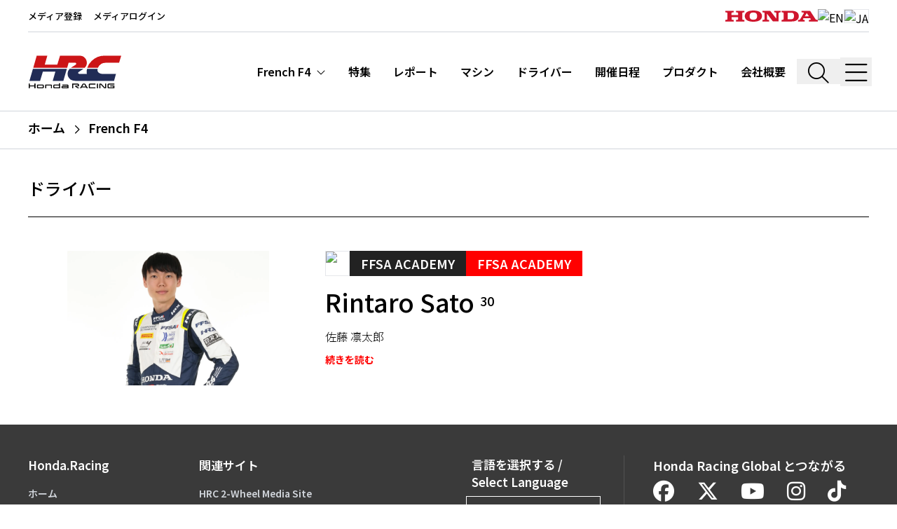

--- FILE ---
content_type: text/html; charset=utf-8
request_url: https://honda.racing/ja/french-f-4/profiles
body_size: 28345
content:
<!doctype html>
<html data-n-head-ssr lang="ja" data-n-head="%7B%22lang%22:%7B%22ssr%22:%22ja%22%7D%7D">
  <head >
    <meta data-n-head="ssr" charset="utf-8"><meta data-n-head="ssr" name="viewport" content="width=device-width, initial-scale=1, shrink-to-fit=no"><meta data-n-head="ssr" name="msapplication-TileColor" content="#ffffff"><meta data-n-head="ssr" name="theme-color" content="#ffffff"><meta data-n-head="ssr" data-hid="description" name="description" content="Honda.Racing is the official global motorsport fan site for Honda Racing across two and four-wheeled race series"><meta data-n-head="ssr" http-equiv="X-UA-Compatible" content="IE=edge"><meta data-n-head="ssr" data-hid="og:site_name" name="og:site_name" content="Honda.Racing"><meta data-n-head="ssr" data-hid="og:image" name="og:image" content="/images/HR-black-OG.jpg"><meta data-n-head="ssr" data-hid="og:type" name="og:type" content="website"><title>ドライバー | French F4 | Honda.Racing</title><link data-n-head="ssr" rel="apple-touch-icon" sizes="180x180" href="/favicon/apple-touch-icon.png"><link data-n-head="ssr" rel="icon" type="image/png" sizes="32x32" href="/favicon/favicon-32x32.png"><link data-n-head="ssr" rel="icon" type="image/png" sizes="16x16" href="/favicon/favicon-16x16.png"><link data-n-head="ssr" rel="manifest" href="/favicon/site.webmanifest"><link data-n-head="ssr" rel="mask-icon" href="/favicon/safari-pinned-tab.svg" color="#ff0000"><link data-n-head="ssr" rel="preconnect" href="https://cdn.honda.racing"><link data-n-head="ssr" rel="preconnect" href="https://fonts.gstatic.com" data-body="false"><link data-n-head="ssr" rel="stylesheet" href="https://fonts.googleapis.com/css2?family=Inconsolata:wght@400&amp;family=Inter:wght@300;400;700;900&amp;display=swap" data-body="false"><link data-n-head="ssr" rel="stylesheet" href="https://fonts.googleapis.com/css2?family=Noto+Sans+JP:wght@100;200;300;400;500;600;700;800;900&amp;display=swap" data-body="false"><link data-n-head="ssr" rel="canonical" href="https://honda.racing/ja/french-f-4/profiles"><link rel="preload" href="https://cdn.honda.racing/build/35ebde0.js" as="script"><link rel="preload" href="https://cdn.honda.racing/build/f60fa33.js" as="script"><link rel="preload" href="https://cdn.honda.racing/build/baf6bf8.js" as="script"><link rel="preload" href="https://cdn.honda.racing/build/86d27ce.js" as="script"><link rel="preload" href="https://cdn.honda.racing/build/b834ae8.js" as="script"><link rel="preload" href="https://cdn.honda.racing/build/f36c3c7.js" as="script"><style data-vue-ssr-id="b384aaf2:0 5135230c:0 46d08983:0">/*! tailwindcss v3.4.9 | MIT License | https://tailwindcss.com*/*,:after,:before{border:0 solid #e5e7eb;box-sizing:border-box}:after,:before{--tw-content:""}:host,html{line-height:1.5;-webkit-text-size-adjust:100%;font-family:Noto Sans JP,Inter,Arial,sans-serif;font-feature-settings:normal;font-variation-settings:normal;tab-size:4;-webkit-tap-highlight-color:transparent}body{line-height:inherit;margin:0}hr{border-top-width:1px;color:inherit;height:0}abbr:where([title]){text-decoration:underline;-webkit-text-decoration:underline dotted;text-decoration:underline dotted}h1,h2,h3,h4,h5,h6{font-size:inherit;font-weight:inherit}a{color:inherit;text-decoration:inherit}b,strong{font-weight:bolder}code,kbd,pre,samp{font-family:Inconsolata,SFMono-Regular,Menlo,monospace,monospace;font-feature-settings:normal;font-size:1em;font-variation-settings:normal}small{font-size:80%}sub,sup{font-size:75%;line-height:0;position:relative;vertical-align:initial}sub{bottom:-.25em}sup{top:-.5em}table{border-collapse:collapse;border-color:inherit;text-indent:0}button,input,optgroup,select,textarea{color:inherit;font-family:inherit;font-feature-settings:inherit;font-size:100%;font-variation-settings:inherit;font-weight:inherit;letter-spacing:inherit;line-height:inherit;margin:0;padding:0}button,select{text-transform:none}button,input:where([type=button]),input:where([type=reset]),input:where([type=submit]){-webkit-appearance:button;background-color:initial;background-image:none}:-moz-focusring{outline:auto}:-moz-ui-invalid{box-shadow:none}progress{vertical-align:initial}::-webkit-inner-spin-button,::-webkit-outer-spin-button{height:auto}[type=search]{-webkit-appearance:textfield;outline-offset:-2px}::-webkit-search-decoration{-webkit-appearance:none}::-webkit-file-upload-button{-webkit-appearance:button;font:inherit}summary{display:list-item}blockquote,dd,dl,figure,h1,h2,h3,h4,h5,h6,hr,p,pre{margin:0}fieldset{margin:0}fieldset,legend{padding:0}menu,ol,ul{list-style:none;margin:0;padding:0}dialog{padding:0}textarea{resize:vertical}input::placeholder,textarea::placeholder{color:#9ca3af;opacity:1}[role=button],button{cursor:pointer}:disabled{cursor:default}audio,canvas,embed,iframe,img,object,svg,video{display:block;vertical-align:middle}img,video{height:auto;max-width:100%}[hidden]{display:none}*,::backdrop,:after,:before{--tw-border-spacing-x:0;--tw-border-spacing-y:0;--tw-translate-x:0;--tw-translate-y:0;--tw-rotate:0;--tw-skew-x:0;--tw-skew-y:0;--tw-scale-x:1;--tw-scale-y:1;--tw-pan-x: ;--tw-pan-y: ;--tw-pinch-zoom: ;--tw-scroll-snap-strictness:proximity;--tw-gradient-from-position: ;--tw-gradient-via-position: ;--tw-gradient-to-position: ;--tw-ordinal: ;--tw-slashed-zero: ;--tw-numeric-figure: ;--tw-numeric-spacing: ;--tw-numeric-fraction: ;--tw-ring-inset: ;--tw-ring-offset-width:0px;--tw-ring-offset-color:#fff;--tw-ring-color:#3b82f680;--tw-ring-offset-shadow:0 0 #0000;--tw-ring-shadow:0 0 #0000;--tw-shadow:0 0 #0000;--tw-shadow-colored:0 0 #0000;--tw-blur: ;--tw-brightness: ;--tw-contrast: ;--tw-grayscale: ;--tw-hue-rotate: ;--tw-invert: ;--tw-saturate: ;--tw-sepia: ;--tw-drop-shadow: ;--tw-backdrop-blur: ;--tw-backdrop-brightness: ;--tw-backdrop-contrast: ;--tw-backdrop-grayscale: ;--tw-backdrop-hue-rotate: ;--tw-backdrop-invert: ;--tw-backdrop-opacity: ;--tw-backdrop-saturate: ;--tw-backdrop-sepia: ;--tw-contain-size: ;--tw-contain-layout: ;--tw-contain-paint: ;--tw-contain-style: }.container{width:100%}@media (min-width:640px){.container{max-width:640px}}@media (min-width:768px){.container{max-width:768px}}@media (min-width:1024px){.container{max-width:1024px}}@media (min-width:1280px){.container{max-width:1280px}}@media (min-width:1536px){.container{max-width:1536px}}.sr-only{height:1px;margin:-1px;overflow:hidden;padding:0;position:absolute;width:1px;clip:rect(0,0,0,0);border-width:0;white-space:nowrap}.pointer-events-none{pointer-events:none}.pointer-events-auto{pointer-events:auto}.fixed{position:fixed}.absolute{position:absolute}.relative{position:relative}.bottom-0{bottom:0}.left-0{left:0}.right-0{right:0}.right-2{right:.5rem}.top-0{top:0}.top-12{top:3rem}.top-28{top:7rem}.top-\[50\%\]{top:50%}.top-full{top:100%}.z-10{z-index:10}.z-20{z-index:20}.z-30{z-index:30}.z-50{z-index:50}.order-1{order:1}.order-2{order:2}.m-3{margin:.75rem}.-mx-0\.5{margin-left:-.125rem;margin-right:-.125rem}.-mx-4{margin-left:-1rem;margin-right:-1rem}.mx-0\.5{margin-left:.125rem;margin-right:.125rem}.mx-1{margin-left:.25rem;margin-right:.25rem}.mx-1\.5{margin-left:.375rem;margin-right:.375rem}.mx-2{margin-left:.5rem;margin-right:.5rem}.mx-4{margin-left:1rem;margin-right:1rem}.mx-6{margin-left:1.5rem;margin-right:1.5rem}.mx-8{margin-left:2rem;margin-right:2rem}.mx-auto{margin-left:auto;margin-right:auto}.my-0\.5{margin-bottom:.125rem;margin-top:.125rem}.my-1{margin-bottom:.25rem;margin-top:.25rem}.my-10{margin-bottom:2.5rem;margin-top:2.5rem}.my-12{margin-bottom:3rem;margin-top:3rem}.my-16{margin-bottom:4rem;margin-top:4rem}.my-2{margin-bottom:.5rem;margin-top:.5rem}.my-20{margin-bottom:5rem;margin-top:5rem}.my-28{margin-bottom:7rem;margin-top:7rem}.my-3{margin-bottom:.75rem;margin-top:.75rem}.my-4{margin-bottom:1rem;margin-top:1rem}.my-5{margin-bottom:1.25rem;margin-top:1.25rem}.my-6{margin-bottom:1.5rem;margin-top:1.5rem}.my-8{margin-bottom:2rem;margin-top:2rem}.my-auto{margin-bottom:auto;margin-top:auto}.-mr-6{margin-right:-1.5rem}.-mt-10{margin-top:-2.5rem}.-mt-24{margin-top:-6rem}.mb-1{margin-bottom:.25rem}.mb-10{margin-bottom:2.5rem}.mb-12{margin-bottom:3rem}.mb-16{margin-bottom:4rem}.mb-2{margin-bottom:.5rem}.mb-20{margin-bottom:5rem}.mb-28{margin-bottom:7rem}.mb-3{margin-bottom:.75rem}.mb-4{margin-bottom:1rem}.mb-5{margin-bottom:1.25rem}.mb-6{margin-bottom:1.5rem}.mb-8{margin-bottom:2rem}.mb-px{margin-bottom:1px}.ml-1{margin-left:.25rem}.ml-10{margin-left:2.5rem}.ml-2{margin-left:.5rem}.ml-3{margin-left:.75rem}.ml-4{margin-left:1rem}.ml-5{margin-left:1.25rem}.ml-6{margin-left:1.5rem}.mr-1{margin-right:.25rem}.mr-2{margin-right:.5rem}.mr-3{margin-right:.75rem}.mr-4{margin-right:1rem}.mr-8{margin-right:2rem}.mt-0{margin-top:0}.mt-1{margin-top:.25rem}.mt-10{margin-top:2.5rem}.mt-14{margin-top:3.5rem}.mt-16{margin-top:4rem}.mt-2{margin-top:.5rem}.mt-3{margin-top:.75rem}.mt-32{margin-top:8rem}.mt-4{margin-top:1rem}.mt-5{margin-top:1.25rem}.mt-6{margin-top:1.5rem}.mt-7{margin-top:1.75rem}.mt-8{margin-top:2rem}.line-clamp-2{-webkit-line-clamp:2}.line-clamp-2,.line-clamp-3{display:-webkit-box;overflow:hidden;-webkit-box-orient:vertical}.line-clamp-3{-webkit-line-clamp:3}.block{display:block}.inline-block{display:inline-block}.flex{display:flex}.table{display:table}.grid{display:grid}.contents{display:contents}.hidden{display:none}.aspect-\[9\/16\]{aspect-ratio:9/16}.aspect-square{aspect-ratio:1/1}.aspect-video{aspect-ratio:16/9}.h-0\.5{height:.125rem}.h-10{height:2.5rem}.h-16{height:4rem}.h-2{height:.5rem}.h-2\.5{height:.625rem}.h-20{height:5rem}.h-24{height:6rem}.h-28{height:7rem}.h-3{height:.75rem}.h-32{height:8rem}.h-36{height:9rem}.h-4{height:1rem}.h-40{height:10rem}.h-48{height:12rem}.h-5{height:1.25rem}.h-56{height:14rem}.h-6{height:1.5rem}.h-60{height:15rem}.h-72{height:18rem}.h-8{height:2rem}.h-80{height:20rem}.h-9{height:2.25rem}.h-\[30rem\]{height:30rem}.h-\[7\.5rem\]{height:7.5rem}.h-\[91vh\]{height:91vh}.h-auto{height:auto}.h-full{height:100%}.h-min{height:min-content}.h-px{height:1px}.h-screen{height:100vh}.max-h-full{max-height:100%}.max-h-screen{max-height:100vh}.min-h-screen{min-height:100vh}.w-1\/2{width:50%}.w-10{width:2.5rem}.w-11\/12{width:91.666667%}.w-2\/3{width:66.666667%}.w-24{width:6rem}.w-3{width:.75rem}.w-3\/4{width:75%}.w-3\/5{width:60%}.w-32{width:8rem}.w-36{width:9rem}.w-4{width:1rem}.w-40{width:10rem}.w-44{width:11rem}.w-48{width:12rem}.w-5\/6{width:83.333333%}.w-6{width:1.5rem}.w-60{width:15rem}.w-7{width:1.75rem}.w-8{width:2rem}.w-9{width:2.25rem}.w-auto{width:auto}.w-full{width:100%}.w-max{width:max-content}.min-w-fit{min-width:fit-content}.min-w-full{min-width:100%}.min-w-max{min-width:max-content}.max-w-2xl{max-width:42rem}.max-w-3xl{max-width:48rem}.max-w-44{max-width:11rem}.max-w-4xl{max-width:56rem}.max-w-5xl{max-width:64rem}.max-w-60{max-width:15rem}.max-w-6xl{max-width:72rem}.max-w-7xl{max-width:80rem}.max-w-\[52rem\]{max-width:52rem}.max-w-full{max-width:100%}.max-w-sm{max-width:24rem}.max-w-xl{max-width:36rem}.max-w-xs{max-width:20rem}.flex-1{flex:1 1 0%}.flex-none{flex:none}.shrink-0{flex-shrink:0}.table-fixed{table-layout:fixed}.translate-y-\[-50\%\]{--tw-translate-y:-50%;transform:translate(var(--tw-translate-x),-50%) rotate(var(--tw-rotate)) skewX(var(--tw-skew-x)) skewY(var(--tw-skew-y)) scaleX(var(--tw-scale-x)) scaleY(var(--tw-scale-y))}.transform,.translate-y-\[-50\%\]{transform:translate(var(--tw-translate-x),var(--tw-translate-y)) rotate(var(--tw-rotate)) skewX(var(--tw-skew-x)) skewY(var(--tw-skew-y)) scaleX(var(--tw-scale-x)) scaleY(var(--tw-scale-y))}.cursor-pointer{cursor:pointer}.select-none{-webkit-user-select:none;user-select:none}.resize{resize:both}.scroll-mt-32{scroll-margin-top:8rem}.scroll-mt-40{scroll-margin-top:10rem}.grid-cols-1{grid-template-columns:repeat(1,minmax(0,1fr))}.grid-cols-2{grid-template-columns:repeat(2,minmax(0,1fr))}.grid-cols-3{grid-template-columns:repeat(3,minmax(0,1fr))}.flex-row{flex-direction:row}.flex-col{flex-direction:column}.flex-col-reverse{flex-direction:column-reverse}.flex-wrap{flex-wrap:wrap}.content-center{align-content:center}.items-start{align-items:flex-start}.items-end{align-items:flex-end}.items-center{align-items:center}.items-baseline{align-items:baseline}.items-stretch{align-items:stretch}.justify-start{justify-content:flex-start}.justify-end{justify-content:flex-end}.justify-center{justify-content:center}.justify-between{justify-content:space-between}.justify-around{justify-content:space-around}.gap-2{gap:.5rem}.gap-8{gap:2rem}.gap-x-2{column-gap:.5rem}.gap-x-4{column-gap:1rem}.gap-x-6{column-gap:1.5rem}.gap-y-2{row-gap:.5rem}.space-x-1>:not([hidden])~:not([hidden]){--tw-space-x-reverse:0;margin-left:.25rem;margin-left:calc(.25rem*(1 - var(--tw-space-x-reverse)));margin-right:0;margin-right:calc(.25rem*var(--tw-space-x-reverse))}.space-x-6>:not([hidden])~:not([hidden]){--tw-space-x-reverse:0;margin-left:1.5rem;margin-left:calc(1.5rem*(1 - var(--tw-space-x-reverse)));margin-right:0;margin-right:calc(1.5rem*var(--tw-space-x-reverse))}.divide-x>:not([hidden])~:not([hidden]){--tw-divide-x-reverse:0;border-left-width:1px;border-left-width:calc(1px*(1 - var(--tw-divide-x-reverse)));border-right-width:0;border-right-width:calc(1px*var(--tw-divide-x-reverse))}.divide-y>:not([hidden])~:not([hidden]){--tw-divide-y-reverse:0;border-bottom-width:0;border-bottom-width:calc(1px*var(--tw-divide-y-reverse));border-top-width:1px;border-top-width:calc(1px*(1 - var(--tw-divide-y-reverse)))}.divide-gray-300>:not([hidden])~:not([hidden]){--tw-divide-opacity:1;border-color:#d1d5db;border-color:rgba(209,213,219,var(--tw-divide-opacity))}.divide-gray-800>:not([hidden])~:not([hidden]){--tw-divide-opacity:1;border-color:#1f2937;border-color:rgba(31,41,55,var(--tw-divide-opacity))}.divide-white>:not([hidden])~:not([hidden]){--tw-divide-opacity:1;border-color:#fff;border-color:rgba(255,255,255,var(--tw-divide-opacity))}.place-self-center{align-self:center;justify-self:center;place-self:center}.self-start{align-self:flex-start}.self-end{align-self:flex-end}.self-center{align-self:center}.overflow-hidden{overflow:hidden}.overflow-x-auto{overflow-x:auto}.overflow-y-auto{overflow-y:auto}.overflow-x-scroll{overflow-x:scroll}.truncate{overflow:hidden;text-overflow:ellipsis}.truncate,.whitespace-nowrap{white-space:nowrap}.whitespace-pre{white-space:pre}.text-nowrap{text-wrap:nowrap}.text-pretty{text-wrap:pretty}.rounded{border-radius:.25rem}.rounded-md{border-radius:.375rem}.border{border-width:1px}.border-2{border-width:2px}.\!border-r{border-right-width:1px!important}.border-b{border-bottom-width:1px}.border-b-2{border-bottom-width:2px}.border-b-3{border-bottom-width:3px}.border-l{border-left-width:1px}.border-r{border-right-width:1px}.border-r-0{border-right-width:0}.border-t{border-top-width:1px}.border-t-3,.border-t-\[3px\]{border-top-width:3px}.border-dashed{border-style:dashed}.border-dotted{border-style:dotted}.border-none{border-style:none}.border-black{--tw-border-opacity:1;border-color:#000;border-color:rgba(0,0,0,var(--tw-border-opacity))}.border-black\/90{border-color:#000000e6}.border-brand-black{--tw-border-opacity:1;border-color:#151412;border-color:rgba(21,20,18,var(--tw-border-opacity))}.border-brand-grey{--tw-border-opacity:1;border-color:#222;border-color:rgba(34,34,34,var(--tw-border-opacity))}.border-gray-200{--tw-border-opacity:1;border-color:#e5e7eb;border-color:rgba(229,231,235,var(--tw-border-opacity))}.border-gray-300{--tw-border-opacity:1;border-color:#d1d5db;border-color:rgba(209,213,219,var(--tw-border-opacity))}.border-gray-400{--tw-border-opacity:1;border-color:#9ca3af;border-color:rgba(156,163,175,var(--tw-border-opacity))}.border-gray-500{--tw-border-opacity:1;border-color:#6b7280;border-color:rgba(107,114,128,var(--tw-border-opacity))}.border-gray-600{--tw-border-opacity:1;border-color:#4b5563;border-color:rgba(75,85,99,var(--tw-border-opacity))}.border-gray-800{--tw-border-opacity:1;border-color:#1f2937;border-color:rgba(31,41,55,var(--tw-border-opacity))}.border-neutral-600{--tw-border-opacity:1;border-color:#525252;border-color:rgba(82,82,82,var(--tw-border-opacity))}.border-white{--tw-border-opacity:1;border-color:#fff;border-color:rgba(255,255,255,var(--tw-border-opacity))}.\!bg-brand-grey{--tw-bg-opacity:1!important;background-color:#222!important;background-color:rgba(34,34,34,var(--tw-bg-opacity))!important}.bg-black{--tw-bg-opacity:1;background-color:#000;background-color:rgba(0,0,0,var(--tw-bg-opacity))}.bg-black\/30{background-color:#0000004d}.bg-black\/50{background-color:#00000080}.bg-black\/60{background-color:#0009}.bg-brand-black{--tw-bg-opacity:1;background-color:#151412;background-color:rgba(21,20,18,var(--tw-bg-opacity))}.bg-brand-blue{--tw-bg-opacity:1;background-color:#041a3b;background-color:rgba(4,26,59,var(--tw-bg-opacity))}.bg-brand-grey{--tw-bg-opacity:1;background-color:#222;background-color:rgba(34,34,34,var(--tw-bg-opacity))}.bg-brand-grey-light{--tw-bg-opacity:1;background-color:#3a3a3a;background-color:rgba(58,58,58,var(--tw-bg-opacity))}.bg-brand-grey\/50{background-color:#22222280}.bg-brand-red{--tw-bg-opacity:1;background-color:red;background-color:rgba(255,0,0,var(--tw-bg-opacity))}.bg-brand-semiblack{--tw-bg-opacity:1;background-color:#1b1b1b;background-color:rgba(27,27,27,var(--tw-bg-opacity))}.bg-brand-yellow{--tw-bg-opacity:1;background-color:#ff0;background-color:rgba(255,255,0,var(--tw-bg-opacity))}.bg-gray-100{--tw-bg-opacity:1;background-color:#f3f4f6;background-color:rgba(243,244,246,var(--tw-bg-opacity))}.bg-gray-100\/70{background-color:#f3f4f6b3}.bg-gray-100\/90{background-color:#f3f4f6e6}.bg-gray-200{--tw-bg-opacity:1;background-color:#e5e7eb;background-color:rgba(229,231,235,var(--tw-bg-opacity))}.bg-gray-50{--tw-bg-opacity:1;background-color:#f9fafb;background-color:rgba(249,250,251,var(--tw-bg-opacity))}.bg-gray-500{--tw-bg-opacity:1;background-color:#6b7280;background-color:rgba(107,114,128,var(--tw-bg-opacity))}.bg-gray-500\/90{background-color:#6b7280e6}.bg-gray-700\/90{background-color:#374151e6}.bg-green-400{--tw-bg-opacity:1;background-color:#4ade80;background-color:rgba(74,222,128,var(--tw-bg-opacity))}.bg-neutral-200{--tw-bg-opacity:1;background-color:#e5e5e5;background-color:rgba(229,229,229,var(--tw-bg-opacity))}.bg-red-400{--tw-bg-opacity:1;background-color:#f87171;background-color:rgba(248,113,113,var(--tw-bg-opacity))}.bg-transparent{background-color:initial}.bg-white{--tw-bg-opacity:1;background-color:#fff;background-color:rgba(255,255,255,var(--tw-bg-opacity))}.bg-white\/15{background-color:#ffffff26}.bg-opacity-25{--tw-bg-opacity:0.25}.bg-opacity-30{--tw-bg-opacity:0.3}.bg-opacity-80{--tw-bg-opacity:0.8}.bg-opacity-90{--tw-bg-opacity:0.90}.bg-opacity-95{--tw-bg-opacity:0.95}.bg-opacity-99{--tw-bg-opacity:0.99}.bg-gradient-to-t{background-image:linear-gradient(to top,var(--tw-gradient-stops))}.from-black\/70{--tw-gradient-from:#000000b3 var(--tw-gradient-from-position);--tw-gradient-to:#0000 var(--tw-gradient-to-position);--tw-gradient-stops:var(--tw-gradient-from),var(--tw-gradient-to)}.from-black\/80{--tw-gradient-from:#000c var(--tw-gradient-from-position);--tw-gradient-to:#0000 var(--tw-gradient-to-position);--tw-gradient-stops:var(--tw-gradient-from),var(--tw-gradient-to)}.from-brand-grey{--tw-gradient-from:#222 var(--tw-gradient-from-position);--tw-gradient-to:#2220 var(--tw-gradient-to-position);--tw-gradient-stops:var(--tw-gradient-from),var(--tw-gradient-to)}.via-transparent{--tw-gradient-to:#0000 var(--tw-gradient-to-position);--tw-gradient-stops:var(--tw-gradient-from),#0000 var(--tw-gradient-via-position),var(--tw-gradient-to)}.via-30\%{--tw-gradient-via-position:30%}.object-cover{object-fit:cover}.p-0\.5{padding:.125rem}.p-1{padding:.25rem}.p-10{padding:2.5rem}.p-12{padding:3rem}.p-2{padding:.5rem}.p-3{padding:.75rem}.p-4{padding:1rem}.p-6{padding:1.5rem}.p-8{padding:2rem}.p-px{padding:1px}.px-0{padding-left:0;padding-right:0}.px-1{padding-left:.25rem;padding-right:.25rem}.px-1\.5{padding-left:.375rem;padding-right:.375rem}.px-10{padding-left:2.5rem;padding-right:2.5rem}.px-2{padding-left:.5rem;padding-right:.5rem}.px-2\.5{padding-left:.625rem;padding-right:.625rem}.px-3{padding-left:.75rem;padding-right:.75rem}.px-4{padding-left:1rem;padding-right:1rem}.px-5{padding-left:1.25rem;padding-right:1.25rem}.px-6{padding-left:1.5rem;padding-right:1.5rem}.px-px{padding-left:1px;padding-right:1px}.py-0\.5{padding-bottom:.125rem;padding-top:.125rem}.py-1{padding-bottom:.25rem;padding-top:.25rem}.py-1\.5{padding-bottom:.375rem;padding-top:.375rem}.py-10{padding-bottom:2.5rem;padding-top:2.5rem}.py-12{padding-bottom:3rem;padding-top:3rem}.py-16{padding-bottom:4rem;padding-top:4rem}.py-2{padding-bottom:.5rem;padding-top:.5rem}.py-3{padding-bottom:.75rem;padding-top:.75rem}.py-4{padding-bottom:1rem;padding-top:1rem}.py-5{padding-bottom:1.25rem;padding-top:1.25rem}.py-6{padding-bottom:1.5rem;padding-top:1.5rem}.py-8{padding-bottom:2rem;padding-top:2rem}.py-\[1\.625rem\]{padding-bottom:1.625rem;padding-top:1.625rem}.py-px{padding-bottom:1px;padding-top:1px}.pb-10{padding-bottom:2.5rem}.pb-2{padding-bottom:.5rem}.pb-20{padding-bottom:5rem}.pb-3{padding-bottom:.75rem}.pb-4{padding-bottom:1rem}.pb-5{padding-bottom:1.25rem}.pb-6{padding-bottom:1.5rem}.pb-8{padding-bottom:2rem}.pb-\[36\%\]{padding-bottom:36%}.pb-\[90\%\]{padding-bottom:90%}.pl-10{padding-left:2.5rem}.pl-12{padding-left:3rem}.pl-14{padding-left:3.5rem}.pl-16{padding-left:4rem}.pl-2{padding-left:.5rem}.pl-4{padding-left:1rem}.pl-6{padding-left:1.5rem}.pl-7{padding-left:1.75rem}.pl-8{padding-left:2rem}.pl-\[25\%\]{padding-left:25%}.pr-10{padding-right:2.5rem}.pr-2{padding-right:.5rem}.pr-3{padding-right:.75rem}.pr-4{padding-right:1rem}.pr-8{padding-right:2rem}.pt-0{padding-top:0}.pt-1{padding-top:.25rem}.pt-10{padding-top:2.5rem}.pt-11{padding-top:2.75rem}.pt-12{padding-top:3rem}.pt-2{padding-top:.5rem}.pt-28{padding-top:7rem}.pt-4{padding-top:1rem}.pt-5{padding-top:1.25rem}.pt-6{padding-top:1.5rem}.pt-8{padding-top:2rem}.pt-\[60\%\]{padding-top:60%}.text-left{text-align:left}.text-center{text-align:center}.text-right{text-align:right}.align-text-bottom{vertical-align:text-bottom}.font-mono{font-family:Inconsolata,SFMono-Regular,Menlo,monospace,monospace}.\!text-2xl{font-size:1.5rem!important;line-height:2rem!important}.\!text-base{font-size:1rem!important;line-height:1.5rem!important}.text-1\.5xl{font-size:1.375rem;line-height:1.25}.text-2\.5xl{font-size:1.6875rem}.text-2xl{font-size:1.5rem;line-height:2rem}.text-3xl{font-size:1.875rem;line-height:2.25rem}.text-4\.5xl{font-size:2.625rem;line-height:1.25}.text-4xl{font-size:2.25rem;line-height:2.5rem}.text-5xl{font-size:3rem;line-height:1}.text-6xl{font-size:3.75rem;line-height:1}.text-\[0\.78rem\]{font-size:.78rem}.text-\[0\.95rem\]{font-size:.95rem}.text-base{font-size:1rem;line-height:1.5rem}.text-l{font-size:1.0625rem}.text-lg{font-size:1.125rem;line-height:1.75rem}.text-med{font-size:.9375rem}.text-s{font-size:.8125rem}.text-sm{font-size:.875rem;line-height:1.25rem}.text-xl{font-size:1.25rem;line-height:1.75rem}.text-xs{font-size:.75rem;line-height:1rem}.\!font-normal{font-weight:400!important}.font-bold{font-weight:700}.font-extrabold{font-weight:800}.font-light{font-weight:300}.font-medium{font-weight:500}.font-semibold{font-weight:600}.uppercase{text-transform:uppercase}.capitalize{text-transform:capitalize}.\!normal-case{text-transform:none!important}.leading-7{line-height:1.75rem}.leading-none{line-height:1}.leading-normal{line-height:1.5}.leading-relaxed{line-height:1.625}.leading-snug{line-height:1.375}.leading-tight{line-height:1.25}.tracking-tight{letter-spacing:-.025em}.tracking-wide{letter-spacing:.025em}.tracking-widest{letter-spacing:.1em}.text-black{--tw-text-opacity:1;color:#000;color:rgba(0,0,0,var(--tw-text-opacity))}.text-blue-600{--tw-text-opacity:1;color:#2563eb;color:rgba(37,99,235,var(--tw-text-opacity))}.text-brand-black{--tw-text-opacity:1;color:#151412;color:rgba(21,20,18,var(--tw-text-opacity))}.text-brand-grey{--tw-text-opacity:1;color:#222;color:rgba(34,34,34,var(--tw-text-opacity))}.text-brand-red{--tw-text-opacity:1;color:red;color:rgba(255,0,0,var(--tw-text-opacity))}.text-brand-red-95{--tw-text-opacity:1;color:#cf152d;color:rgba(207,21,45,var(--tw-text-opacity))}.text-brand-yellow{--tw-text-opacity:1;color:#ff0;color:rgba(255,255,0,var(--tw-text-opacity))}.text-gray-300{--tw-text-opacity:1;color:#d1d5db;color:rgba(209,213,219,var(--tw-text-opacity))}.text-gray-400{--tw-text-opacity:1;color:#9ca3af;color:rgba(156,163,175,var(--tw-text-opacity))}.text-gray-500{--tw-text-opacity:1;color:#6b7280;color:rgba(107,114,128,var(--tw-text-opacity))}.text-gray-600{--tw-text-opacity:1;color:#4b5563;color:rgba(75,85,99,var(--tw-text-opacity))}.text-gray-700{--tw-text-opacity:1;color:#374151;color:rgba(55,65,81,var(--tw-text-opacity))}.text-gray-800{--tw-text-opacity:1;color:#1f2937;color:rgba(31,41,55,var(--tw-text-opacity))}.text-gray-900{--tw-text-opacity:1;color:#111827;color:rgba(17,24,39,var(--tw-text-opacity))}.text-neutral-300{--tw-text-opacity:1;color:#d4d4d4;color:rgba(212,212,212,var(--tw-text-opacity))}.text-red-600{--tw-text-opacity:1;color:#dc2626;color:rgba(220,38,38,var(--tw-text-opacity))}.text-white{--tw-text-opacity:1;color:#fff;color:rgba(255,255,255,var(--tw-text-opacity))}.underline{text-decoration-line:underline}.underline-offset-2{text-underline-offset:2px}.antialiased{-webkit-font-smoothing:antialiased;-moz-osx-font-smoothing:grayscale}.placeholder-gray-300::placeholder{--tw-placeholder-opacity:1;color:#d1d5db;color:rgba(209,213,219,var(--tw-placeholder-opacity))}.opacity-0{opacity:0}.opacity-100{opacity:1}.opacity-40{opacity:.4}.opacity-50{opacity:.5}.opacity-80{opacity:.8}.shadow-lg{--tw-shadow:0 10px 15px -3px #0000001a,0 4px 6px -4px #0000001a;--tw-shadow-colored:0 10px 15px -3px var(--tw-shadow-color),0 4px 6px -4px var(--tw-shadow-color);box-shadow:0 0 #0000,0 0 #0000,0 10px 15px -3px #0000001a,0 4px 6px -4px #0000001a;box-shadow:var(--tw-ring-offset-shadow,0 0 #0000),var(--tw-ring-shadow,0 0 #0000),var(--tw-shadow)}.outline-none{outline:2px solid #0000;outline-offset:2px}.blur-sm{--tw-blur:blur(4px);filter:blur(4px) var(--tw-brightness) var(--tw-contrast) var(--tw-grayscale) var(--tw-hue-rotate) var(--tw-invert) var(--tw-saturate) var(--tw-sepia) var(--tw-drop-shadow);filter:var(--tw-blur) var(--tw-brightness) var(--tw-contrast) var(--tw-grayscale) var(--tw-hue-rotate) var(--tw-invert) var(--tw-saturate) var(--tw-sepia) var(--tw-drop-shadow)}.drop-shadow{--tw-drop-shadow:drop-shadow(0 1px 2px #0000001a) drop-shadow(0 1px 1px #0000000f);filter:var(--tw-blur) var(--tw-brightness) var(--tw-contrast) var(--tw-grayscale) var(--tw-hue-rotate) var(--tw-invert) var(--tw-saturate) var(--tw-sepia) drop-shadow(0 1px 2px rgba(0,0,0,.1)) drop-shadow(0 1px 1px rgba(0,0,0,.06));filter:var(--tw-blur) var(--tw-brightness) var(--tw-contrast) var(--tw-grayscale) var(--tw-hue-rotate) var(--tw-invert) var(--tw-saturate) var(--tw-sepia) var(--tw-drop-shadow)}.drop-shadow-\[1px_1px_3px_\#333\]{--tw-drop-shadow:drop-shadow(1px 1px 3px #333);filter:var(--tw-blur) var(--tw-brightness) var(--tw-contrast) var(--tw-grayscale) var(--tw-hue-rotate) var(--tw-invert) var(--tw-saturate) var(--tw-sepia) drop-shadow(1px 1px 3px #333);filter:var(--tw-blur) var(--tw-brightness) var(--tw-contrast) var(--tw-grayscale) var(--tw-hue-rotate) var(--tw-invert) var(--tw-saturate) var(--tw-sepia) var(--tw-drop-shadow)}.drop-shadow-md{--tw-drop-shadow:drop-shadow(0 4px 3px #00000012) drop-shadow(0 2px 2px #0000000f);filter:var(--tw-blur) var(--tw-brightness) var(--tw-contrast) var(--tw-grayscale) var(--tw-hue-rotate) var(--tw-invert) var(--tw-saturate) var(--tw-sepia) drop-shadow(0 4px 3px rgba(0,0,0,.07)) drop-shadow(0 2px 2px rgba(0,0,0,.06))}.drop-shadow-md,.filter{filter:var(--tw-blur) var(--tw-brightness) var(--tw-contrast) var(--tw-grayscale) var(--tw-hue-rotate) var(--tw-invert) var(--tw-saturate) var(--tw-sepia) var(--tw-drop-shadow)}.transition{transition-duration:.15s;transition-property:color,background-color,border-color,text-decoration-color,fill,stroke,opacity,box-shadow,transform,filter,backdrop-filter;transition-timing-function:cubic-bezier(.4,0,.2,1)}.transition-colors{transition-duration:.15s;transition-property:color,background-color,border-color,text-decoration-color,fill,stroke;transition-timing-function:cubic-bezier(.4,0,.2,1)}.transition-none{transition-property:none}.transition-opacity{transition-duration:.15s;transition-property:opacity;transition-timing-function:cubic-bezier(.4,0,.2,1)}.duration-100{transition-duration:.1s}.duration-200{transition-duration:.2s}.duration-300{transition-duration:.3s}.duration-500{transition-duration:.5s}.duration-700{transition-duration:.7s}.ease-in{transition-timing-function:cubic-bezier(.4,0,1,1)}.ease-in-out{transition-timing-function:cubic-bezier(.4,0,.2,1)}.ease-out{transition-timing-function:cubic-bezier(0,0,.2,1)}.hover\:border-brand-red-95:hover{--tw-border-opacity:1;border-color:#cf152d;border-color:rgba(207,21,45,var(--tw-border-opacity))}.hover\:bg-brand-grey:hover{--tw-bg-opacity:1;background-color:#222;background-color:rgba(34,34,34,var(--tw-bg-opacity))}.hover\:bg-brand-red-95:hover{--tw-bg-opacity:1;background-color:#cf152d;background-color:rgba(207,21,45,var(--tw-bg-opacity))}.hover\:bg-white:hover{--tw-bg-opacity:1;background-color:#fff;background-color:rgba(255,255,255,var(--tw-bg-opacity))}.hover\:text-black:hover{--tw-text-opacity:1;color:#000;color:rgba(0,0,0,var(--tw-text-opacity))}.hover\:text-blue-500:hover{--tw-text-opacity:1;color:#3b82f6;color:rgba(59,130,246,var(--tw-text-opacity))}.hover\:text-blue-600:hover{--tw-text-opacity:1;color:#2563eb;color:rgba(37,99,235,var(--tw-text-opacity))}.hover\:text-brand-red:hover{--tw-text-opacity:1;color:red;color:rgba(255,0,0,var(--tw-text-opacity))}.hover\:text-brand-red-95:hover{--tw-text-opacity:1;color:#cf152d;color:rgba(207,21,45,var(--tw-text-opacity))}.hover\:text-brand-red-dark:hover{--tw-text-opacity:1;color:#b60014;color:rgba(182,0,20,var(--tw-text-opacity))}.hover\:text-gray-400:hover{--tw-text-opacity:1;color:#9ca3af;color:rgba(156,163,175,var(--tw-text-opacity))}.hover\:text-gray-500:hover{--tw-text-opacity:1;color:#6b7280;color:rgba(107,114,128,var(--tw-text-opacity))}.hover\:text-gray-900:hover{--tw-text-opacity:1;color:#111827;color:rgba(17,24,39,var(--tw-text-opacity))}.hover\:text-red-600:hover{--tw-text-opacity:1;color:#dc2626;color:rgba(220,38,38,var(--tw-text-opacity))}.hover\:text-white:hover{--tw-text-opacity:1;color:#fff;color:rgba(255,255,255,var(--tw-text-opacity))}.hover\:underline:hover{text-decoration-line:underline}.focus\:outline-none:focus{outline:2px solid #0000;outline-offset:2px}.disabled\:cursor-not-allowed:disabled{cursor:not-allowed}.disabled\:bg-brand-red:disabled{--tw-bg-opacity:1;background-color:red;background-color:rgba(255,0,0,var(--tw-bg-opacity))}.disabled\:bg-gray-300:disabled{--tw-bg-opacity:1;background-color:#d1d5db;background-color:rgba(209,213,219,var(--tw-bg-opacity))}.group:hover .group-hover\:block{display:block}.group:hover .group-hover\:scale-125{--tw-scale-x:1.25;--tw-scale-y:1.25;transform:translate(var(--tw-translate-x),var(--tw-translate-y)) rotate(var(--tw-rotate)) skewX(var(--tw-skew-x)) skewY(var(--tw-skew-y)) scaleX(1.25) scaleY(1.25);transform:translate(var(--tw-translate-x),var(--tw-translate-y)) rotate(var(--tw-rotate)) skewX(var(--tw-skew-x)) skewY(var(--tw-skew-y)) scaleX(var(--tw-scale-x)) scaleY(var(--tw-scale-y))}.group:hover .group-hover\:text-gray-400{--tw-text-opacity:1;color:#9ca3af;color:rgba(156,163,175,var(--tw-text-opacity))}.group:hover .group-hover\:opacity-90{opacity:.9}@media (min-width:640px){.sm\:top-32{top:8rem}.sm\:order-1{order:1}.sm\:order-2{order:2}.sm\:-mx-4{margin-left:-1rem;margin-right:-1rem}.sm\:mx-1{margin-left:.25rem;margin-right:.25rem}.sm\:my-0{margin-bottom:0;margin-top:0}.sm\:my-28{margin-bottom:7rem;margin-top:7rem}.sm\:my-32{margin-bottom:8rem;margin-top:8rem}.sm\:my-4{margin-bottom:1rem;margin-top:1rem}.sm\:my-6{margin-bottom:1.5rem;margin-top:1.5rem}.sm\:my-8{margin-bottom:2rem;margin-top:2rem}.sm\:mb-0{margin-bottom:0}.sm\:mb-8{margin-bottom:2rem}.sm\:mr-3{margin-right:.75rem}.sm\:mr-4{margin-right:1rem}.sm\:mr-6{margin-right:1.5rem}.sm\:mt-0{margin-top:0}.sm\:mt-4{margin-top:1rem}.sm\:block{display:block}.sm\:inline{display:inline}.sm\:hidden{display:none}.sm\:h-12{height:3rem}.sm\:h-36{height:9rem}.sm\:h-4{height:1rem}.sm\:h-48{height:12rem}.sm\:h-9{height:2.25rem}.sm\:h-\[20rem\]{height:20rem}.sm\:h-\[28rem\]{height:28rem}.sm\:h-full{height:100%}.sm\:w-1\/2{width:50%}.sm\:w-1\/3{width:33.333333%}.sm\:w-1\/4{width:25%}.sm\:w-2\/5{width:40%}.sm\:w-3\/5{width:60%}.sm\:w-\[45\%\]{width:45%}.sm\:w-auto{width:auto}.sm\:flex-grow{flex-grow:1}.sm\:table-auto{table-layout:auto}.sm\:grid-cols-2{grid-template-columns:repeat(2,minmax(0,1fr))}.sm\:grid-cols-3{grid-template-columns:repeat(3,minmax(0,1fr))}.sm\:flex-row{flex-direction:row}.sm\:items-start{align-items:flex-start}.sm\:divide-x>:not([hidden])~:not([hidden]){--tw-divide-x-reverse:0;border-left-width:1px;border-left-width:calc(1px*(1 - var(--tw-divide-x-reverse)));border-right-width:0;border-right-width:calc(1px*var(--tw-divide-x-reverse))}.sm\:divide-y-0>:not([hidden])~:not([hidden]){--tw-divide-y-reverse:0;border-bottom-width:0;border-bottom-width:calc(0px*var(--tw-divide-y-reverse));border-top-width:0;border-top-width:calc(0px*(1 - var(--tw-divide-y-reverse)))}.sm\:self-start{align-self:flex-start}.sm\:rounded-md{border-radius:.375rem}.sm\:border-0{border-width:0}.sm\:border-l{border-left-width:1px}.sm\:border-r{border-right-width:1px}.sm\:px-2{padding-left:.5rem;padding-right:.5rem}.sm\:px-4{padding-left:1rem;padding-right:1rem}.sm\:px-8{padding-left:2rem;padding-right:2rem}.sm\:py-0{padding-bottom:0;padding-top:0}.sm\:py-16{padding-bottom:4rem;padding-top:4rem}.sm\:py-6{padding-bottom:1.5rem;padding-top:1.5rem}.sm\:py-8{padding-bottom:2rem;padding-top:2rem}.sm\:pb-\[60\%\]{padding-bottom:60%}.sm\:pl-3{padding-left:.75rem}.sm\:pr-3{padding-right:.75rem}.sm\:pt-32{padding-top:8rem}.sm\:text-left{text-align:left}.sm\:text-center{text-align:center}.sm\:text-right{text-align:right}.sm\:\!text-base{font-size:1rem!important;line-height:1.5rem!important}.sm\:text-2\.5xl{font-size:1.6875rem}.sm\:text-2xl{font-size:1.5rem;line-height:2rem}.sm\:text-4\.5xl{font-size:2.625rem;line-height:1.25}.sm\:text-4xl{font-size:2.25rem;line-height:2.5rem}.sm\:text-5xl{font-size:3rem;line-height:1}.sm\:text-base{font-size:1rem;line-height:1.5rem}.sm\:text-lg{font-size:1.125rem;line-height:1.75rem}.sm\:text-med{font-size:.9375rem}.sm\:text-sm{font-size:.875rem;line-height:1.25rem}.sm\:text-xl{font-size:1.25rem;line-height:1.75rem}.sm\:leading-relaxed{line-height:1.625}.sm\:hover\:bg-gray-200:hover{--tw-bg-opacity:1;background-color:#e5e7eb;background-color:rgba(229,231,235,var(--tw-bg-opacity))}}@media (min-width:768px){.md\:static{position:static}.md\:absolute{position:absolute}.md\:right-4{right:1rem}.md\:order-3{order:3}.md\:-mx-0{margin-left:0;margin-right:0}.md\:-mx-10{margin-left:-2.5rem;margin-right:-2.5rem}.md\:-mx-4{margin-left:-1rem;margin-right:-1rem}.md\:-mx-8{margin-left:-2rem;margin-right:-2rem}.md\:mx-1{margin-left:.25rem;margin-right:.25rem}.md\:mx-6{margin-left:1.5rem;margin-right:1.5rem}.md\:mx-auto{margin-left:auto;margin-right:auto}.md\:my-4{margin-bottom:1rem;margin-top:1rem}.md\:my-6{margin-bottom:1.5rem;margin-top:1.5rem}.md\:my-8{margin-bottom:2rem;margin-top:2rem}.md\:-mr-1{margin-right:-.25rem}.md\:-mt-16{margin-top:-4rem}.md\:-mt-2{margin-top:-.5rem}.md\:mb-0{margin-bottom:0}.md\:mb-10{margin-bottom:2.5rem}.md\:mb-12{margin-bottom:3rem}.md\:mb-20{margin-bottom:5rem}.md\:mb-3{margin-bottom:.75rem}.md\:mb-4{margin-bottom:1rem}.md\:mb-6{margin-bottom:1.5rem}.md\:mb-8{margin-bottom:2rem}.md\:ml-4{margin-left:1rem}.md\:ml-6{margin-left:1.5rem}.md\:mr-16{margin-right:4rem}.md\:mr-2{margin-right:.5rem}.md\:mr-24{margin-right:6rem}.md\:mr-3{margin-right:.75rem}.md\:mr-4{margin-right:1rem}.md\:mt-0{margin-top:0}.md\:mt-4{margin-top:1rem}.md\:mt-6{margin-top:1.5rem}.md\:mt-8{margin-top:2rem}.md\:block{display:block}.md\:inline{display:inline}.md\:flex{display:flex}.md\:hidden{display:none}.md\:h-10{height:2.5rem}.md\:h-36{height:9rem}.md\:h-9{height:2.25rem}.md\:h-\[17rem\]{height:17rem}.md\:h-\[39rem\]{height:39rem}.md\:h-\[6\.5rem\]{height:6.5rem}.md\:h-full{height:100%}.md\:w-1\/2{width:50%}.md\:w-1\/3{width:33.333333%}.md\:w-1\/4{width:25%}.md\:w-2\/3{width:66.666667%}.md\:w-2\/5{width:40%}.md\:w-3\/4{width:75%}.md\:w-36{width:9rem}.md\:w-4\/12{width:33.333333%}.md\:w-60{width:15rem}.md\:w-8\/12{width:66.666667%}.md\:w-\[30\%\]{width:30%}.md\:w-\[70\%\]{width:70%}.md\:w-auto{width:auto}.md\:w-full{width:100%}.md\:min-w-48{min-width:12rem}.md\:max-w-2xl{max-width:42rem}.md\:grid-cols-4{grid-template-columns:repeat(4,minmax(0,1fr))}.md\:flex-row{flex-direction:row}.md\:flex-col{flex-direction:column}.md\:flex-wrap{flex-wrap:wrap}.md\:items-start{align-items:flex-start}.md\:items-end{align-items:flex-end}.md\:items-center{align-items:center}.md\:justify-end{justify-content:flex-end}.md\:justify-around{justify-content:space-around}.md\:overflow-x-hidden{overflow-x:hidden}.md\:border-b{border-bottom-width:1px}.md\:bg-gradient-to-t{background-image:linear-gradient(to top,var(--tw-gradient-stops))}.md\:px-0{padding-left:0;padding-right:0}.md\:px-10{padding-left:2.5rem;padding-right:2.5rem}.md\:px-3{padding-left:.75rem;padding-right:.75rem}.md\:px-4{padding-left:1rem;padding-right:1rem}.md\:px-5{padding-left:1.25rem;padding-right:1.25rem}.md\:px-6{padding-left:1.5rem;padding-right:1.5rem}.md\:px-8{padding-left:2rem;padding-right:2rem}.md\:py-0{padding-bottom:0;padding-top:0}.md\:py-1{padding-bottom:.25rem;padding-top:.25rem}.md\:py-2{padding-bottom:.5rem;padding-top:.5rem}.md\:py-2\.5{padding-bottom:.625rem;padding-top:.625rem}.md\:pb-0{padding-bottom:0}.md\:pb-12{padding-bottom:3rem}.md\:pb-3{padding-bottom:.75rem}.md\:pl-2{padding-left:.5rem}.md\:pl-24{padding-left:6rem}.md\:pl-\[4\.5rem\]{padding-left:4.5rem}.md\:pr-8{padding-right:2rem}.md\:pt-10{padding-top:2.5rem}.md\:pt-2{padding-top:.5rem}.md\:pt-4{padding-top:1rem}.md\:pt-8{padding-top:2rem}.md\:text-right{text-align:right}.md\:text-1\.5xl{font-size:1.375rem;line-height:1.25}.md\:text-2\.5xl{font-size:1.6875rem}.md\:text-2xl{font-size:1.5rem;line-height:2rem}.md\:text-3\.5xl{font-size:2.0625rem}.md\:text-3xl{font-size:1.875rem;line-height:2.25rem}.md\:text-4xl{font-size:2.25rem;line-height:2.5rem}.md\:text-5\.5xl{font-size:3.375rem}.md\:text-5xl{font-size:3rem;line-height:1}.md\:text-6xl{font-size:3.75rem;line-height:1}.md\:text-base{font-size:1rem;line-height:1.5rem}.md\:text-l{font-size:1.0625rem}.md\:text-lg{font-size:1.125rem;line-height:1.75rem}.md\:text-med{font-size:.9375rem}.md\:text-sm{font-size:.875rem;line-height:1.25rem}.md\:text-xl{font-size:1.25rem;line-height:1.75rem}.md\:leading-none{line-height:1}.md\:leading-normal{line-height:1.5}.md\:leading-snug{line-height:1.375}.md\:text-black{--tw-text-opacity:1;color:#000;color:rgba(0,0,0,var(--tw-text-opacity))}.md\:hover\:scale-105:hover{--tw-scale-x:1.05;--tw-scale-y:1.05;transform:translate(var(--tw-translate-x),var(--tw-translate-y)) rotate(var(--tw-rotate)) skewX(var(--tw-skew-x)) skewY(var(--tw-skew-y)) scaleX(1.05) scaleY(1.05);transform:translate(var(--tw-translate-x),var(--tw-translate-y)) rotate(var(--tw-rotate)) skewX(var(--tw-skew-x)) skewY(var(--tw-skew-y)) scaleX(var(--tw-scale-x)) scaleY(var(--tw-scale-y))}.md\:hover\:bg-black\/30:hover{background-color:#0000004d}.md\:hover\:bg-brand-grey:hover{--tw-bg-opacity:1;background-color:#222;background-color:rgba(34,34,34,var(--tw-bg-opacity))}.md\:hover\:bg-gray-100:hover{--tw-bg-opacity:1;background-color:#f3f4f6;background-color:rgba(243,244,246,var(--tw-bg-opacity))}.md\:hover\:bg-neutral-200:hover{--tw-bg-opacity:1;background-color:#e5e5e5;background-color:rgba(229,229,229,var(--tw-bg-opacity))}.md\:hover\:bg-white:hover{--tw-bg-opacity:1;background-color:#fff;background-color:rgba(255,255,255,var(--tw-bg-opacity))}.md\:hover\:text-black:hover{--tw-text-opacity:1;color:#000;color:rgba(0,0,0,var(--tw-text-opacity))}.md\:hover\:text-blue-500:hover{--tw-text-opacity:1;color:#3b82f6;color:rgba(59,130,246,var(--tw-text-opacity))}.md\:hover\:text-brand-red:hover{--tw-text-opacity:1;color:red;color:rgba(255,0,0,var(--tw-text-opacity))}.md\:hover\:text-gray-300:hover{--tw-text-opacity:1;color:#d1d5db;color:rgba(209,213,219,var(--tw-text-opacity))}.md\:hover\:text-gray-400:hover{--tw-text-opacity:1;color:#9ca3af;color:rgba(156,163,175,var(--tw-text-opacity))}.md\:hover\:text-gray-500:hover{--tw-text-opacity:1;color:#6b7280;color:rgba(107,114,128,var(--tw-text-opacity))}.md\:hover\:text-sky-500:hover{--tw-text-opacity:1;color:#0ea5e9;color:rgba(14,165,233,var(--tw-text-opacity))}.md\:hover\:text-white:hover{--tw-text-opacity:1;color:#fff;color:rgba(255,255,255,var(--tw-text-opacity))}.md\:hover\:underline:hover{text-decoration-line:underline}.group:hover .md\:group-hover\:scale-105{--tw-scale-x:1.05;--tw-scale-y:1.05;transform:translate(var(--tw-translate-x),var(--tw-translate-y)) rotate(var(--tw-rotate)) skewX(var(--tw-skew-x)) skewY(var(--tw-skew-y)) scaleX(1.05) scaleY(1.05);transform:translate(var(--tw-translate-x),var(--tw-translate-y)) rotate(var(--tw-rotate)) skewX(var(--tw-skew-x)) skewY(var(--tw-skew-y)) scaleX(var(--tw-scale-x)) scaleY(var(--tw-scale-y))}.group:hover .md\:group-hover\:scale-110{--tw-scale-x:1.1;--tw-scale-y:1.1;transform:translate(var(--tw-translate-x),var(--tw-translate-y)) rotate(var(--tw-rotate)) skewX(var(--tw-skew-x)) skewY(var(--tw-skew-y)) scaleX(1.1) scaleY(1.1);transform:translate(var(--tw-translate-x),var(--tw-translate-y)) rotate(var(--tw-rotate)) skewX(var(--tw-skew-x)) skewY(var(--tw-skew-y)) scaleX(var(--tw-scale-x)) scaleY(var(--tw-scale-y))}}@media (min-width:1024px){.lg\:right-10{right:2.5rem}.lg\:-mx-0{margin-left:0;margin-right:0}.lg\:-mx-10{margin-left:-2.5rem;margin-right:-2.5rem}.lg\:-mx-2{margin-left:-.5rem;margin-right:-.5rem}.lg\:-mx-3{margin-left:-.75rem;margin-right:-.75rem}.lg\:mx-0{margin-left:0;margin-right:0}.lg\:mx-3{margin-left:.75rem;margin-right:.75rem}.lg\:mx-8{margin-left:2rem;margin-right:2rem}.lg\:my-12{margin-bottom:3rem;margin-top:3rem}.lg\:my-16{margin-bottom:4rem;margin-top:4rem}.lg\:mb-0{margin-bottom:0}.lg\:ml-16{margin-left:4rem}.lg\:mr-10{margin-right:2.5rem}.lg\:mr-16{margin-right:4rem}.lg\:mr-2{margin-right:.5rem}.lg\:mt-0{margin-top:0}.lg\:mt-8{margin-top:2rem}.lg\:block{display:block}.lg\:flex{display:flex}.lg\:hidden{display:none}.lg\:h-32{height:8rem}.lg\:h-56{height:14rem}.lg\:h-9{height:2.25rem}.lg\:h-\[21rem\]{height:21rem}.lg\:h-\[30rem\]{height:30rem}.lg\:h-\[34rem\]{height:34rem}.lg\:h-\[9\.5rem\]{height:9.5rem}.lg\:w-1\/2{width:50%}.lg\:w-1\/3{width:33.333333%}.lg\:w-1\/6{width:16.666667%}.lg\:w-16{width:4rem}.lg\:w-2\/3{width:66.666667%}.lg\:w-28{width:7rem}.lg\:w-3\/4{width:75%}.lg\:w-3\/5{width:60%}.lg\:w-40{width:10rem}.lg\:w-\[30\%\]{width:30%}.lg\:w-full{width:100%}.lg\:max-w-5xl{max-width:64rem}.lg\:scroll-mt-44{scroll-margin-top:11rem}.lg\:grid-cols-3{grid-template-columns:repeat(3,minmax(0,1fr))}.lg\:grid-cols-4{grid-template-columns:repeat(4,minmax(0,1fr))}.lg\:flex-row{flex-direction:row}.lg\:flex-row-reverse{flex-direction:row-reverse}.lg\:items-start{align-items:flex-start}.lg\:justify-start{justify-content:flex-start}.lg\:via-10\%{--tw-gradient-via-position:10%}.lg\:px-0{padding-left:0;padding-right:0}.lg\:px-10{padding-left:2.5rem;padding-right:2.5rem}.lg\:px-12{padding-left:3rem;padding-right:3rem}.lg\:px-16{padding-left:4rem;padding-right:4rem}.lg\:px-4{padding-left:1rem;padding-right:1rem}.lg\:px-6{padding-left:1.5rem;padding-right:1.5rem}.lg\:py-8{padding-top:2rem}.lg\:pb-8,.lg\:py-8{padding-bottom:2rem}.lg\:pl-20{padding-left:5rem}.lg\:pl-6{padding-left:1.5rem}.lg\:pr-12{padding-right:3rem}.lg\:pr-20{padding-right:5rem}.lg\:pt-12{padding-top:3rem}.lg\:pt-8{padding-top:2rem}.lg\:text-1\.5xl{font-size:1.375rem;line-height:1.25}.lg\:text-2xl{font-size:1.5rem;line-height:2rem}.lg\:text-3xl{font-size:1.875rem;line-height:2.25rem}.lg\:text-4\.5xl{font-size:2.625rem;line-height:1.25}.lg\:text-4xl{font-size:2.25rem;line-height:2.5rem}.lg\:text-5xl{font-size:3rem;line-height:1}.lg\:text-base{font-size:1rem;line-height:1.5rem}.lg\:text-l{font-size:1.0625rem}.lg\:text-lg{font-size:1.125rem;line-height:1.75rem}.lg\:text-med{font-size:.9375rem}.lg\:text-sm{font-size:.875rem;line-height:1.25rem}.lg\:text-xl{font-size:1.25rem;line-height:1.75rem}.lg\:text-xs{font-size:.75rem;line-height:1rem}}@media (min-width:1280px){.xl\:grid-cols-5{grid-template-columns:repeat(5,minmax(0,1fr))}}
:root{counter-reset:masonry}.masonry{display:grid;grid-gap:4px;grid-auto-rows:0}.masonry-item{background-color:#eee;overflow:hidden}.masonry-item,.masonry-item img{position:relative}.fade-enter-active,.fade-leave-active{transition:opacity .1s}.fade-enter,.fade-leave-to{opacity:0}.slow-fade-enter-active,.slow-fade-leave-active{transition:opacity .2s}.slide-enter-active{transition-duration:.3s;transition-timing-function:ease-in}.slide-leave-active{transition-duration:.3s;transition-timing-function:cubic-bezier(0,1,.5,1)}.slide-enter-to,.slide-leave{max-height:100px;overflow:hidden}.slide-enter,.slide-leave-to{max-height:0;overflow:hidden}.slow-fade-enter,.slow-fade-leave-to{opacity:0}.content b,.content strong{font-weight:700}.content i{font-style:italic}.content a{text-decoration-line:underline}.content p:not(:last-child){margin-bottom:1rem}.content h2{font-size:1.5rem;line-height:2rem}.content h2,.content h3{font-weight:700;padding-bottom:1rem;padding-top:1rem}.content h3{font-size:1.25rem;line-height:1.75rem}.content table{font-size:.75rem;line-height:1rem;line-height:1.5;margin-top:1rem;min-width:100%;overflow-x:scroll;table-layout:fixed}.content table p{margin-bottom:0}.content table thead tr{padding-left:.5rem;padding-right:.5rem;text-align:left}.content table tbody tr{border-bottom-width:1px;--tw-border-opacity:1;border-color:#222;border-color:rgba(34,34,34,var(--tw-border-opacity));text-align:left}.content table tbody td,.content table tbody tr td,.content table tbody tr th{padding-left:.5rem;padding-right:.5rem}.content-quote blockquote :first-child{display:inline}.aspect-ratio-16\/9{padding-bottom:56.25%}.sidebar-aspect{aspect-ratio:3/2}.pinch-zoom{touch-action:pinch-zoom;-ms-touch-action:pinch-zoom}.tag{font-size:.75rem;font-weight:700;line-height:1rem;line-height:1;margin-bottom:.25rem;margin-right:.25rem;overflow:hidden;padding:.25rem;padding-left:.35rem;padding-right:.35rem;text-overflow:ellipsis;white-space:nowrap}.tag-lg,.tag-md{font-size:.75rem;font-weight:700;line-height:1rem;line-height:1;margin-bottom:.25rem;margin-right:.25rem;overflow:hidden;padding:.25rem .35rem;text-overflow:ellipsis;white-space:nowrap}.mono-style{font-family:Inconsolata,SFMono-Regular,Menlo,monospace,monospace;letter-spacing:.05em;text-transform:uppercase}.search-style{font-size:.92rem}.mono-style a,a.mono-style{cursor:pointer}.mono-style a:hover,a.mono-style:hover{--tw-text-opacity:1;color:red;color:rgba(255,0,0,var(--tw-text-opacity));text-decoration-line:underline}body.locale-ja header:first-of-type nav{font-size:1rem}body.locale-ja article h1{font-size:2.25rem;line-height:2.5rem}.header-gradient{background-image:linear-gradient(#171717 50%,rgba(4,29,59,0))}.header-gradient:active{background-image:linear-gradient(#fff,#fff);color:#000}@media (min-width:1024px){.desktop-hover:hover{background:#fff;color:#000}}.highlight-gradient{background-image:linear-gradient(hsla(0,0%,9%,.6) 45%,rgba(4,29,66,0))}.global-gradient{background-image:linear-gradient(to right,var(--tw-gradient-stops));--tw-gradient-from:#0d4cff var(--tw-gradient-from-position);--tw-gradient-to:rgba(13,76,255,0) var(--tw-gradient-to-position);--tw-gradient-stops:var(--tw-gradient-from),var(--tw-gradient-to);--tw-gradient-stops:var(--tw-gradient-from),#15ffff var(--tw-gradient-via-position),var(--tw-gradient-to);--tw-gradient-to:#fde731 var(--tw-gradient-to-position)}@supports (color:rgb(0 0 0/0)){.global-gradient{--tw-gradient-to:rgba(21,255,255,0) var(--tw-gradient-to-position)}}.sidebar-gradient{background-image:linear-gradient(to top,var(--tw-gradient-stops));--tw-gradient-from:#222 var(--tw-gradient-from-position);--tw-gradient-to:rgba(34,34,34,0) var(--tw-gradient-to-position);--tw-gradient-stops:var(--tw-gradient-from),var(--tw-gradient-to);--tw-gradient-to:#3a3a3a var(--tw-gradient-to-position)}.font-w-100{font-weight:100}.font-w-100,.font-w-200{font-family:Noto Sans JP,Inter,Arial,sans-serif}.font-w-200{font-weight:200}.font-w-300{font-weight:300}.font-w-300,.font-w-400{font-family:Noto Sans JP,Inter,Arial,sans-serif}.font-w-400{font-weight:400}.font-w-500{font-weight:500}.font-w-500,.font-w-550{font-family:Noto Sans JP,Inter,Arial,sans-serif}.font-w-550{font-weight:600}.font-w-600{font-weight:700}.font-w-600,.font-w-750{font-family:Noto Sans JP,Inter,Arial,sans-serif}.font-w-750{font-weight:800}.font-w-800{font-family:Noto Sans JP,Inter,Arial,sans-serif;font-weight:900}.w-feature{max-width:52rem}.title-shadow{text-shadow:1px 1px 2px #000}@media only screen and (max-width:767px){.motorsport-shadow{text-shadow:1px 1px 2px #000}}.custom-container{margin-left:auto;margin-right:auto;max-width:80rem;padding-left:1rem;padding-right:1rem;width:100%}@media (min-width:768px){.custom-container{padding-left:2.5rem;padding-right:2.5rem}}.media-link{font-size:.8125rem;font-weight:500;transition-duration:.15s;transition-property:color,background-color,border-color,text-decoration-color,fill,stroke,opacity,box-shadow,transform,filter,backdrop-filter;transition-timing-function:cubic-bezier(.4,0,.2,1)}@media (min-width:768px){.media-link:hover{--tw-text-opacity:1;color:#9ca3af;color:rgba(156,163,175,var(--tw-text-opacity))}}.nav-background{background-color:hsla(0,0%,100%,.97)}.navigation-item{align-items:center;border-bottom-width:1px;display:flex;justify-content:space-between;--tw-border-opacity:1;border-color:#e5e7eb;border-color:rgba(229,231,235,var(--tw-border-opacity));padding:.75rem 1rem;transition-duration:.3s;transition-property:color,background-color,border-color,text-decoration-color,fill,stroke,opacity,box-shadow,transform,filter,backdrop-filter;transition-timing-function:cubic-bezier(.4,0,.2,1)}@media (min-width:768px){.navigation-item:hover{--tw-bg-opacity:1;background-color:#f3f4f6;background-color:rgba(243,244,246,var(--tw-bg-opacity))}}@media screen and (max-width:600px){.line-clamp-2{display:-webkit-box;overflow:hidden;-webkit-box-orient:vertical;-webkit-line-clamp:2}}
.nuxt-progress{background-color:red;height:3px;left:0;opacity:1;position:fixed;right:0;top:0;transition:width .1s,opacity .4s;width:0;z-index:999999}.nuxt-progress.nuxt-progress-notransition{transition:none}.nuxt-progress-failed{background-color:red}</style>
  </head>
  <body class=" locale-ja" data-n-head="%7B%22class%22:%7B%22ssr%22:%5B%22%22,%22locale-ja%22%5D%7D%7D">
    <div data-server-rendered="true" id="__nuxt"><!----><div id="__layout"><div class="flex flex-col antialiased"><header><div class="fixed group w-full z-50 border-b border-gray-300"><div class="duration-300 z-50 ease-in-out bg-white transition-none"><div class="custom-container"><div class="flex justify-between py-3 border-b border-gray-300"><ul class="flex items-center text-base lg:text-sm"><li class="hidden sm:block"><a href="/ja/register" class="mr-2 media-link">メディア登録</a></li> <li><a href="/ja/login" class="ml-2 hidden sm:inline media-link">メディアログイン</a> <a href="/ja/login" class="sm:hidden media-link !text-base">Media</a></li> <!----></ul> <div class="flex items-center gap-x-4"><a href="https://www.honda.co.jp/" target="_blank" rel="nofollow" aria-label="Visit the Honda Global site" class="text-brand-red-95"><svg xmlns="http://www.w3.org/2000/svg" viewBox="0 0 42.31 5.12" class="h-2.5 sm:h-4"><path d="M4.88.81l.64.08c.29,0,.32.27.32.43v.76h-3V1.32c0-.16,0-.4.32-.43L3.84.81V.16H0V.81L.64.89c.29,0,.32.27.32.43V3.8c0,.16,0,.4-.32.43L0,4.31V5H3.84V4.31L3.2,4.23c-.29,0-.32-.27-.32-.43V3h3V3.8c0,.16,0,.4-.32.43l-.64.08V5H8.72V4.31l-.64-.08c-.29,0-.32-.27-.32-.43V1.32c0-.16,0-.4.32-.43L8.72.81V.16H4.88Z" fill="#CF152D"></path> <path d="M30.49.16H25.75V.81l.57.06a.33.33,0,0,1,.33.39V3.8c0,.16,0,.4-.32.43l-.64.08V5h4.8c1.72,0,3.13-.7,3.13-2.4S32.21.16,30.49.16M30.14,4h-1.6v-3h1.6c.95,0,1.28.45,1.28,1.48S31.09,4,30.14,4Z" fill="#CF152D"></path> <path d="M41.7,4.24a.66.66,0,0,1-.5-.38L39,.48c-.16-.24-.27-.32-.51-.32H34.84V.81l.87.1a.26.26,0,0,1,.15.41L34.23,4a.45.45,0,0,1-.34.26l-.65.08V5h3.07V4.31l-.53-.06c-.22,0-.34-.18-.23-.36l.24-.4h3l.22.33c.19.29-.05.41-.26.43l-.54.06V5h4.15V4.31l-.61-.07m-5.38-1.6.9-1.48,1,1.48Z" fill="#CF152D"></path> <path d="M22.32.81,23,.89c.29,0,.32.27.32.43V3.71L20.74.37c-.11-.16-.21-.21-.48-.21H17V.81l.65.08c.28,0,.31.27.31.43V3.8c0,.16,0,.4-.31.43L17,4.31V5H20V4.31l-.64-.08c-.29,0-.32-.27-.32-.43V1.41l2.54,3.34c.11.16.21.21.49.21h2.33V1.32c0-.16,0-.4.32-.43l.64-.08V.16H22.32Z" fill="#CF152D"></path> <path d="M12.83,0C9.71,0,8.91,1.37,8.91,2.56s.8,2.56,3.92,2.56,3.93-1.36,3.93-2.56S16,0,12.83,0m0,4.21c-1.21,0-1.71-.51-1.71-1.65S11.62.91,12.83.91s1.72.51,1.72,1.65S14,4.21,12.83,4.21Z" fill="#CF152D"></path></svg></a> <div class="flex gap-x-2"><img src="https://geoip.mcsvr.net/flags/gb.svg" alt="EN" loading="lazy" class="h-5 cursor-pointer"> <img src="https://geoip.mcsvr.net/flags/jp.svg" alt="JA" loading="lazy" class="h-5 cursor-pointer border border-gray-150"></div></div></div></div> <div class="custom-container"><div class="flex justify-between py-4 sm:py-6 lg:py-8"><a href="/ja" aria-label="Go to Honda Racing home page" class="block focus:outline-none nuxt-link-active"><svg xmlns="http://www.w3.org/2000/svg" viewBox="0 0 109.13 38.91" class="h-10 sm:h-12"><g fill="currentColor" class="text-black"><path d="M313,436.06v3.25c0,.76.47,1.06,1.29,1.06h6.5v-1.06h-6.26c-.2,0-.27-.07-.27-.31v-2.63c0-.24.07-.31.27-.31h6.26V435h-6.5C313.42,435,313,435.3,313,436.06Z" transform="translate(-242.97 -401.46)"></path> <path d="M259.82,436.08h-5.34c-.79,0-1.26.3-1.26,1.07v2.16c0,.76.47,1.06,1.26,1.06h5.34c.82,0,1.29-.3,1.29-1.06v-2.16C261.11,436.38,260.64,436.08,259.82,436.08Zm.12,3c0,.24-.07.31-.27.31h-5c-.2,0-.26-.07-.26-.31v-1.62c0-.24.06-.31.26-.31h5c.2,0,.27.07.27.31Z" transform="translate(-242.97 -401.46)"></path> <path d="M309.06,435.43c-.24-.4-.35-.43-.93-.43h-1.37c-.51,0-.66,0-.9.41l-3,5h1.44l.63-1.06H310l.62,1.06h1.47Zm-3.56,2.88,1.27-2.14c.09-.16.12-.19.45-.19h.54c.23,0,.27,0,.37.19l1.26,2.14Z" transform="translate(-242.97 -401.46)"></path> <path d="M336.26,436.06h6.32V435H336c-.82,0-1.29.3-1.29,1.06v3.25c0,.76.47,1.06,1.29,1.06h6.56v-3.23h-4.87v1h3.66v1.17h-5.11c-.21,0-.27-.07-.27-.31v-2.63C336,436.13,336.05,436.06,336.26,436.06Z" transform="translate(-242.97 -401.46)"></path> <path d="M331.83,439.24c0,.1,0,.12-.18.12a.34.34,0,0,1-.34-.15l-3.6-3.91c-.22-.24-.3-.3-1-.3h-.89c-.39,0-.6.07-.6.56v4.81h1.22v-4.21c0-.1,0-.15.16-.15a.34.34,0,0,1,.35.15l3.6,3.91c.22.24.31.3,1,.3h.89c.39,0,.6-.07.6-.56V435h-1.22Z" transform="translate(-242.97 -401.46)"></path> <rect x="79.45" y="33.53" width="1.26" height="5.38"></rect> <path d="M298.89,438.24h1.5c.82,0,1.29-.14,1.29-.9v-1.28c0-.76-.47-1.06-1.29-1.06h-6.56v5.37h1.26v-4.31h5.06c.21,0,.27.07.27.31v.7c0,.24-.06.31-.27.31h-2.53c-.27,0-.33.09-.33.31v.4c0,.23.06.31.38.54l2.58,1.74h2.05Z" transform="translate(-242.97 -401.46)"></path> <path d="M288.31,436.08h-5.78v1h5.67c.2,0,.27.07.27.31v.38h-5.54c-.82,0-1.3.21-1.3.94v.65c0,.74.48,1,1.3,1h6.67v-3.22C289.6,436.38,289.13,436.08,288.31,436.08Zm.16,3.35H283c-.2,0-.26-.07-.26-.3V439c0-.22.06-.3.26-.3h5.43Z" transform="translate(-242.97 -401.46)"></path> <path d="M278.84,434.42v1.66h-5.42c-.79,0-1.26.3-1.26,1.07v2.16c0,.76.47,1.06,1.26,1.06H280v-5.95Zm0,4.93h-5.23c-.21,0-.27-.07-.27-.31v-1.62c0-.24.06-.31.27-.31h5.23Z" transform="translate(-242.97 -401.46)"></path> <path d="M269.25,436.08h-6.52v4.29h1.18v-3.26h5.19c.2,0,.27.07.27.31v2.95h1.17v-3.22C270.54,436.38,270.07,436.08,269.25,436.08Z" transform="translate(-242.97 -401.46)"></path> <polygon points="7.37 35.64 2.08 35.64 2.08 33.53 0.81 33.53 0.81 38.91 2.08 38.91 2.08 36.63 7.37 36.63 7.37 38.91 8.63 38.91 8.63 33.53 7.37 33.53 7.37 35.64"></polygon></g> <path d="M294.68,412H297c.07,0,.12,0,.15.06a.13.13,0,0,1-.06.17c-.13.1-1.54,1-1.7,1.12-1.22.78-2.34,1.52-3.63,2.39,0,0-.43.29-.83.6a10.92,10.92,0,0,0-.91.82,8.69,8.69,0,0,0-1.17,1.42l1.86-6.58Zm37-10.5a21.74,21.74,0,0,0-9,1.59,23.69,23.69,0,0,0-7.19,4.83,22.34,22.34,0,0,0-3.57,4.51l-.17.31c0-.06,0-.11,0-.25a9.25,9.25,0,0,0-.09-3.74,9.43,9.43,0,0,0-2.09-4.07,8.93,8.93,0,0,0-3.73-2.6,13.68,13.68,0,0,0-4.32-.55H279l-3.12,10.27h-12l2.95-10.27H252L243,433.12h14.79L261,422.24h11.91l-3.11,10.88h14.78l2.69-9.32a8.59,8.59,0,0,0,1.92,5.63,9,9,0,0,0,5.18,3.28,24.49,24.49,0,0,0,5.37.42H343l2.92-10.5H330.6a9.75,9.75,0,0,1-4.68-.78A3.6,3.6,0,0,1,324.4,418a6,6,0,0,1,.76-2,8,8,0,0,1,3.12-3.06c1.87-1,4.06-1,6.18-1H349l3.16-10.47Zm-29.38,21a.13.13,0,0,1-.14-.09.18.18,0,0,1,.09-.14l5.28-3.49.65-.46a9.32,9.32,0,0,0,1-.78,8.08,8.08,0,0,0,.77-.84.7.7,0,0,0,.1-.13s0,.19-.25,1a14.46,14.46,0,0,0-.42,5Z" transform="translate(-242.97 -401.46)" style="fill:#FFFFFF;"></path> <path d="M291,417.82a8.06,8.06,0,0,0-.76,10.76,7.78,7.78,0,0,0,4.54,2.86,33.8,33.8,0,0,0,7,.39h40.39l2.24-8.06H331.49c-2,0-4.46.09-6.2-.91a4.5,4.5,0,0,1-2.07-5H311a13.23,13.23,0,0,0-.2,5.84h-8.5c-1,0-1.43-.45-1.53-1a1.12,1.12,0,0,1,.54-1.1l.87-.6c.7-.45,4.72-3.11,4.72-3.11Z" transform="translate(-242.97 -401.46)" style="fill:#212c56;"></path> <polygon points="1.62 30.37 13.88 30.37 17.13 19.62 31.56 19.62 28.48 30.37 40.74 30.37 44.76 16.35 5.64 16.35 1.62 30.37" style="fill:#212c56;"></polygon> <path d="M311.29,416.65h12.27a9.24,9.24,0,0,1,4.11-4.65c2.1-1.16,4.41-1.18,6.74-1.18H348l2.47-8.17-18.79,0a21.2,21.2,0,0,0-8.52,1.49,22.75,22.75,0,0,0-6.84,4.6A19.89,19.89,0,0,0,311.29,416.65Z" transform="translate(-242.97 -401.46)" style="fill:#cc1517;"></path> <path d="M292.42,416.65h15.92a8.2,8.2,0,0,0,2.25-7.68,8.39,8.39,0,0,0-1.84-3.58,7.88,7.88,0,0,0-3.24-2.26,13.52,13.52,0,0,0-4.25-.48H279.89l-3.13,10.27H262.29l2.94-10.27H253l-4,14h39.12l1.67-5.84c.93,0,7.19,0,7.5,0a1.64,1.64,0,0,1,.75.16,1.21,1.21,0,0,1,.43,1.4,2.34,2.34,0,0,1-.95,1c-.47.32-1,.62-1.45.93C294.81,415.05,293.7,415.78,292.42,416.65Z" transform="translate(-242.97 -401.46)" style="fill:#cc1517;"></path></svg></a> <nav class="flex items-center -px-4 md:-mx-0"><div class="hidden lg:block"><ul class="flex font-w-550 text-base"><li><a href="#" aria-label="Select Series" class="px-4 hover:underline"><span class="whitespace-nowrap truncate" style="max-width: 190px">French F4</span> <i class="ml-1 fa-light fa-angle-down"></i></a></li> <li><a href="/ja/features" target="_self" aria-label="Features" class="px-4 hover:underline">特集</a></li><li><a href="/ja/french-f-4/reports" target="_self" aria-label="Reports" class="px-4 hover:underline">レポート</a></li><li><a href="/ja/french-f-4/machines" target="_self" aria-label="Machines" class="px-4 hover:underline">マシン</a></li><li><a href="/ja/french-f-4/profiles" aria-current="page" target="_self" aria-label="Drivers" class="px-4 hover:underline nuxt-link-exact-active nuxt-link-active">ドライバー</a></li><li><a href="/ja/french-f-4/calendar" target="_self" aria-label="Calendar" class="px-4 hover:underline">開催日程</a></li><li><a href="https://www.honda.co.jp/HRC/products/" target="_blank" rel="noopener" aria-label="Products" class="px-4 hover:underline">プロダクト</a></li><li><a href="/ja/company" target="_self" aria-label="Company" class="px-4 hover:underline">会社概要</a></li></ul></div> <button aria-label="Search" class="px-4 text-3xl md:hover:text-gray-500"><i class="fal fa-magnifying-glass"></i></button> <button aria-label="Menu" class="md:-mr-1 text-4xl md:hover:text-gray-500" style="display:;"><i class="fal fa-fw fa-bars"></i></button> <button class="md:-mr-1 text-4xl md:hover:text-gray-500" style="display:none;"><i class="fal fa-fw fa-x"></i></button></nav></div></div></div> <!----></div> <nav class="fixed w-full z-20 h-screen left-0 top-0 pt-28 sm:pt-32 flex flex-col items-center px-4 nav-background text-black overflow-y-auto" style="display:none;"><div class="flex flex-col md:flex-row justify-center container max-w-6xl mb-10 md:pt-8"><div class="w-full md:w-2/5 md:pr-8 order-1"><ul class="pt-4 mb-4 text-xl"><li><a href="/ja/features" target="_self" class="navigation-item">特集<i class="fal fa-angle-right"></i></a></li><li><a href="/ja/french-f-4/reports" target="_self" class="navigation-item">レポート<i class="fal fa-angle-right"></i></a></li><li><a href="/ja/french-f-4/machines" target="_self" class="navigation-item">マシン<i class="fal fa-angle-right"></i></a></li><li><a href="/ja/french-f-4/profiles" aria-current="page" target="_self" class="navigation-item nuxt-link-exact-active nuxt-link-active">ドライバー<i class="fal fa-angle-right"></i></a></li><li><a href="/ja/french-f-4/calendar" target="_self" class="navigation-item">開催日程<i class="fal fa-angle-right"></i></a></li><li><a href="https://www.honda.co.jp/HRC/products/" target="_blank" rel="noopener" class="navigation-item">プロダクト<i class="fal fa-angle-right"></i></a></li><li><a href="/ja/company" target="_self" class="navigation-item">会社概要<i class="fal fa-angle-right"></i></a></li> <li><a href="https://global.honda/en/motorsports/" target="_blank" aria-label="ヒストリー" class="navigation-item">
                            ヒストリー<i class="fal fa-angle-right"></i></a></li> <li><a href="/ja/fan-zone" class="navigation-item">
                            ファンゾーン<i class="fal fa-angle-right"></i></a></li></ul> <div class="flex flex-col md:pt-4 text-lg lg:text-base"><a href="/ja/partners" aria-label="Partners" class="flex justify-between items-center py-1 px-4 md:hover:text-gray-400 transition ease-in-out duration-200">
                        パートナー <span><i class="fal fa-handshake"></i></span></a> <a href="https://www.honda.co.jp/" target="_blank" class="flex justify-between items-center py-2 px-4 md:hover:text-gray-400 transition ease-in-out duration-200"><img src="/images/honda-logo.svg" alt="Honda logo" class="h-3"> <i class="fa-light fa-arrow-up-right-from-square"></i></a> <ul class="flex justify-between mx-4 md:mx-auto mt-2 md:mt-4 text-base lg:text-sm"><li><a href="/ja/register" class="mr-3 underline md:hover:text-gray-400 transition ease-in-out">メディア登録</a></li> <li><a href="/ja/login" class="ml-3 underline md:hover:text-gray-400 transition ease-in-out">メディアログイン</a></li> <!----></ul></div> <div class="sm:py-8 px-2 lg:px-4"><div class="flex flex-col items-center"><div class="flex flex-col justify-between items-center mt-4"><h3 class="md:text-med lg:text-base text-center">Honda Racing Global とつながる</h3> <div class="w-full py-2 md:py-0"><ul class="flex justify-around leading-none p-2 text-3xl"><li prefix="hrg" class="px-3 lg:px-6"><a href="https://www.facebook.com/HondaJP/" target="_blank" rel="noopener" title="Facebook" aria-label="Facebook page" class="flex md:hover:text-blue-500"><i class="fab fa-facebook"></i></a></li><li prefix="hrg" class="px-3 lg:px-6"><a href="https://x.com/HondaJP_Live" target="_blank" rel="noopener" title="Twitter" aria-label="Twitter page" class="flex md:hover:text-gray-300"><i class="fab fa-x-twitter"></i></a></li><li prefix="hrg" class="px-3 lg:px-6"><a href="https://www.youtube.com/c/HondaRacingGlobal" target="_blank" rel="noopener" title="YouTube" aria-label="YouTube page" class="flex md:hover:text-brand-red"><i class="fab fa-youtube"></i></a></li><li prefix="hrg" class="px-3 lg:px-6"><a href="https://www.instagram.com/hondaracingglobal" target="_blank" rel="noopener" title="Instagram" aria-label="Instagram page" class="flex md:hover:text-gray-300"><i class="fab fa-instagram"></i></a></li><li prefix="hrg" class="px-3 lg:px-6"><a href="https://www.tiktok.com/@honda.racing" target="_blank" rel="noopener" title="Tiktok" aria-label="Tiktok page" class="flex md:hover:text-gray-300"><i class="fab fa-tiktok"></i></a></li></ul></div></div> <div class="flex flex-col justify-between items-center mt-4"><h3 class="md:text-med lg:text-base text-center">Honda Racing Corporation とつながる</h3> <div class="w-full py-2 md:py-0"><ul class="flex justify-around leading-none p-2 text-3xl"><li prefix="hrc" class="py-2"><a href="https://www.facebook.com/hondaracingcorporation" target="_blank" rel="noopener" title="Facebook" aria-label="Facebook page" class="flex md:hover:text-blue-500"><i class="fab fa-facebook"></i></a></li><li prefix="hrc" class="py-2"><a href="https://x.com/HondaMoto_HRC" target="_blank" rel="noopener" title="Twitter" aria-label="Twitter page" class="flex md:hover:text-gray-300"><i class="fab fa-x-twitter"></i></a></li><li prefix="hrc" class="py-2"><a href="https://www.youtube.com/HondaRacingHRC" target="_blank" rel="noopener" title="YouTube" aria-label="YouTube page" class="flex md:hover:text-brand-red"><i class="fab fa-youtube"></i></a></li><li prefix="hrc" class="py-2"><a href="https://www.instagram.com/hondaracingcorporation/" target="_blank" rel="noopener" title="Instagram" aria-label="Instagram page" class="flex md:hover:text-gray-300"><i class="fab fa-instagram"></i></a></li><li prefix="hrc" class="py-2"><a href="https://www.tiktok.com/@honda_racing_hrc_moto" target="_blank" rel="noopener" title="Tiktok" aria-label="Tiktok page" class="flex md:hover:text-gray-300"><i class="fab fa-tiktok"></i></a></li></ul></div></div></div></div></div> <div class="flex flex-col w-full md:pl-2 lg:pl-6 order-2 md:order-3"><div class="flex-1"><div class="flex flex-wrap lg:flex-no-wrap md:-mx-4 pb-20 md:pb-0 py-4"><div class="flex-1 md:px-4 mb-3"><h3 class="text-xl sm:text-2.5xl md:mb-4 py-2 border-b border-gray-200 font-w-550">
            2輪レース
        </h3> <ul class="px-0 md:px-0 text-lg md:text-2xl lg:text-xl text-brand-grey truncate"><li><!----> <ul><li><a href="/ja/motogp" class="text-xl leading-relaxed md:hover:text-brand-red">MotoGP</a></li><li><a href="/ja/wsbk" class="text-xl leading-relaxed md:hover:text-brand-red">WorldSBK</a></li><li><a href="/ja/mxgp" class="text-xl leading-relaxed md:hover:text-brand-red">MXGP</a></li><li><a href="/ja/rally" class="text-xl leading-relaxed md:hover:text-brand-red">Rally</a></li><li><a href="/ja/trial" class="text-xl leading-relaxed md:hover:text-brand-red">Trial</a></li><li><a href="/ja/ewc" class="text-xl leading-relaxed md:hover:text-brand-red">EWC</a></li><li><a href="/ja/ama-sx" class="text-xl leading-relaxed md:hover:text-brand-red">AMA-SX/MX/SMX</a></li></ul></li><li><span class="block w-max md:w-full my-2 py-1 font-w-550 text-base md:text-lg border-b border-gray-200">Regional</span> <ul><li><a href="/ja/jrr" class="text-xl leading-relaxed md:hover:text-brand-red">全日本ロードレース</a></li><li><a href="/ja/jmx" class="text-xl leading-relaxed md:hover:text-brand-red">全日本モトクロス</a></li><li><a href="/ja/jtr" class="text-xl leading-relaxed md:hover:text-brand-red">全日本トライアル</a></li></ul></li><li><span class="block w-max md:w-full my-2 py-1 font-w-550 text-base md:text-lg border-b border-gray-200">Rider Development</span> <ul><li><a href="/ja/moto-2" class="text-xl leading-relaxed md:hover:text-brand-red">Moto2</a></li><li><a href="/ja/moto-3" class="text-xl leading-relaxed md:hover:text-brand-red">Moto3</a></li><li><a href="/ja/fim-juniorgp" class="text-xl leading-relaxed md:hover:text-brand-red">FIM JuniorGP</a></li><li><a href="/ja/bsb" class="text-xl leading-relaxed md:hover:text-brand-red">BSB</a></li><li><a href="/ja/asia-road-racing-championship" class="text-xl leading-relaxed md:hover:text-brand-red">ARRC</a></li><li><a href="/ja/idemitsu-moto4-asia-cup" class="text-xl leading-relaxed md:hover:text-brand-red">Idemitsu Moto4 Asia Cup</a></li></ul></li></ul></div><div class="flex-1 md:px-4 mb-3"><h3 class="text-xl sm:text-2.5xl md:mb-4 py-2 border-b border-gray-200 font-w-550">
            4輪レース
        </h3> <ul class="px-0 md:px-0 text-lg md:text-2xl lg:text-xl text-brand-grey truncate"><li><!----> <ul><li><a href="/ja/f1" class="text-xl leading-relaxed md:hover:text-brand-red">Formula 1</a></li></ul></li><li><span class="block w-max md:w-full my-2 py-1 font-w-550 text-base md:text-lg border-b border-gray-200">Regional</span> <ul><li><a href="/ja/indy-car-series" class="text-xl leading-relaxed md:hover:text-brand-red">INDYCAR</a></li><li><a href="/ja/imsa" class="text-xl leading-relaxed md:hover:text-brand-red">IMSA</a></li><li><a href="/ja/super-gt" class="text-xl leading-relaxed md:hover:text-brand-red">SUPER GT</a></li><li><a href="/ja/super-formula" class="text-xl leading-relaxed md:hover:text-brand-red">SUPER FORMULA</a></li></ul></li><li><span class="block w-max md:w-full my-2 py-1 font-w-550 text-base md:text-lg border-b border-gray-200">Driver Development</span> <ul><li><a href="/ja/fia-formula-3" class="text-xl leading-relaxed md:hover:text-brand-red">FIA F3</a></li><li><a href="/ja/formula-regional-european-championship" class="text-xl leading-relaxed md:hover:text-brand-red">FRECA</a></li><li><a href="/ja/formula-regional-middle-east" class="text-xl leading-relaxed md:hover:text-brand-red">FRME</a></li><li><a href="/ja/french-f-4" class="text-xl leading-relaxed md:hover:text-brand-red nuxt-link-active text-brand-red">French F4</a></li><li><a href="/ja/super-formula-lights" class="text-xl leading-relaxed md:hover:text-brand-red">Super Formula Lights</a></li><li><a href="/ja/fia-formula-4" class="text-xl leading-relaxed md:hover:text-brand-red">Japanese FIA F4</a></li></ul></li><li><span class="block w-max md:w-full my-2 py-1 font-w-550 text-base md:text-lg border-b border-gray-200">Customer Race</span> <ul><li><a href="/ja/stai" class="text-xl leading-relaxed md:hover:text-brand-red">SuperTaikyu</a></li></ul></li></ul></div><div class="flex-1 md:px-4 mb-3"><h3 class="text-xl sm:text-2.5xl md:mb-4 py-2 border-b border-gray-200 font-w-550">
            参加型レース
        </h3> <ul class="px-0 md:px-0 text-lg md:text-2xl lg:text-xl text-brand-grey truncate"><li><span class="block w-max md:w-full my-2 py-1 font-w-550 text-base md:text-lg border-b border-gray-200">・4輪</span> <ul><li><a href="https://www.n-one-owners-cup.jp/" target="_blank" rel="noopener" aria-label="N-ONE OWNER'S CUP" class="md:hover:underline">N-ONE OWNER'S CUP</a></li><li><a href="https://www.honda-fit-se.jp/" target="_blank" rel="noopener" aria-label="Honda Sport &amp; Eco Program" class="md:hover:underline">Honda Sport &amp; Eco Program</a></li></ul></li><li><span class="block w-max md:w-full my-2 py-1 font-w-550 text-base md:text-lg border-b border-gray-200">・2輪</span> <ul><li><a href="https://www.honda.co.jp/HRC/event/nsf100hrctrophy/" target="_blank" rel="noopener" aria-label="NSF100 HRC トロフィー" class="md:hover:underline">NSF100 HRC トロフィー</a></li><li><a href="https://www.honda.co.jp/HRC/event/hrcgromcup/" target="_blank" rel="noopener" aria-label="HRC GROM Cup" class="md:hover:underline">HRC GROM Cup</a></li><li><a href="https://www.honda.co.jp/HRC/event/cbr250rdreamcup/" target="_blank" rel="noopener" aria-label="CBR250R Dream Cup" class="md:hover:underline">CBR250R Dream Cup</a></li><li><a href="https://www.honda.co.jp/HRC/event/cbr250rrdreamcup/" target="_blank" rel="noopener" aria-label="CBR250RR Dream Cup" class="md:hover:underline">CBR250RR Dream Cup</a></li><li><a href="https://www.honda.co.jp/HRC/event/nsf250rchallenge/" target="_blank" rel="noopener" aria-label="HRC NSF250R Challenge" class="md:hover:underline">HRC NSF250R Challenge</a></li></ul></li><li><span class="block my-5"></span> <ul><li><a href="https://www.honda.co.jp/emc/" target="_blank" rel="noopener" aria-label="エコマイレッジチャレンジ" class="md:hover:underline">エコマイレッジチャレンジ</a></li><li><a href="https://www.honda.co.jp/motorsports/eMS/" target="_blank" rel="noopener" aria-label="Honda Racing eMS" class="md:hover:underline">Honda Racing eMS</a></li></ul></li></ul></div></div></div></div></div></nav> <div class="h-[7.5rem] sm:h-36 lg:h-[9.5rem]"></div></header> <div data-fetch-key="ProfilePage:0" max="10"><nav class="py-4 font-w-550 custom-container border-b border-gray-300"><a href="/ja" class="mr-1 md:mr-2 hover:text-brand-red text-lg leading-tighter nuxt-link-active">ホーム</a> <i class="mr-2 sm:mr-3 sm:text-sm far fa-chevron-right leading-tighter"></i><a href="/ja/french-f-4" class="mr-1 md:mr-2 hover:text-brand-red text-lg leading-tighter nuxt-link-active">French F4</a> <!----></nav> <main class="bg-white"><div class="custom-container py-10"><h1 class="text-2xl font-w-500 mb-6">ドライバー</h1> <hr class="mb-8 md:mb-12 border-t border-black"> <div class="flex flex-wrap"><a href="/ja/french-f-4/profiles/3299" class="block sm:w-1/3 sm:mr-6 cursor-pointer"><picture><source srcset="https://cdn.honda.racing/production/235150/conversions/rintarosato-2025frenchf4-wp_medium.webp" type="image/webp"> <img src="https://cdn.honda.racing/production/235150/conversions/rintarosato-2025frenchf4-medium.jpg" alt="Rintaro Sato" width="300" height="195" class="block w-auto sm:h-48 mb-4 mx-auto"></picture></a> <div class="flex-1"><div class="flex flex-row flex-wrap items-center font-w-550 lg:text-lg text-white"><img src="https://geoip.mcsvr.net/flags/jp.svg" alt="jp" width="43" height="32" loading="lazy" class="w-auto h-8 lg:h-9 border border-gray-150"> <div class="px-2 md:px-4 py-1 bg-brand-grey">FFSA ACADEMY</div> <div class="px-2 md:px-4 py-1 bg-brand-red">FFSA ACADEMY</div></div> <a href="/ja/french-f-4/profiles/3299" class="cursor-pointer"><h2 class="my-4 font-w-500 text-2xl md:text-3xl lg:text-4xl leading-none">
                            Rintaro Sato

                            <sup class="text-lg">30</sup></h2></a> <p class="block text-md font-light mb-2">佐藤 凛太郎</p> <a href="/ja/french-f-4/profiles/3299" class="text-sm font-w-600 text-brand-red md:hover:underline">続きを読む</a></div> <!----></div> <!----></div></main></div> <footer><section class="pt-11 bg-brand-grey-light text-white font-w-550"><div class="custom-container flex flex-col lg:flex-row justify-between items-center lg:items-start"><div class="flex justify-between md:justify-around lg:justify-start w-full mb-10 lg:mb-0"><div class="md:mr-16"><p class="mb-4 text-lg sm:text-xl lg:text-l">Honda.Racing</p> <ul class="text-sm md:text-lg lg:text-sm text-gray-300"><li class="mb-2"><a href="/ja" class="md:hover:text-white nuxt-link-active">ホーム</a></li> <li class="mb-2"><a href="/ja/features" target="_self" class="md:hover:text-white">特集</a></li><li class="mb-2"><a href="/ja/french-f-4/reports" target="_self" class="md:hover:text-white">レポート</a></li><li class="mb-2"><a href="/ja/french-f-4/machines" target="_self" class="md:hover:text-white">マシン</a></li><li class="mb-2"><a href="/ja/french-f-4/profiles" aria-current="page" target="_self" class="md:hover:text-white nuxt-link-exact-active nuxt-link-active">ドライバー</a></li><li class="mb-2"><a href="/ja/french-f-4/calendar" target="_self" class="md:hover:text-white">開催日程</a></li><li class="mb-2"><a href="https://www.honda.co.jp/HRC/products/" target="_blank" rel="noopener" class="md:hover:text-white">プロダクト</a></li><li class="mb-2"><a href="/ja/company" target="_self" class="md:hover:text-white">会社概要</a></li></ul></div> <div class="lg:ml-16"><a href="/ja/partners" aria-label="Partners Online" class="mb-4 text-lg sm:text-xl lg:text-l block">
                        関連サイト
                    </a> <ul class="text-sm md:text-lg lg:text-sm text-gray-300"><li class="mb-2"><a href="https://www.hondaracingcorporation.com" target="_blank" rel="noopener" class="md:hover:text-white">
                                HRC 2-Wheel Media Site
                            </a></li> <li class="mb-2"><a href="https://global.honda" target="_blank" rel="noopener" class="md:hover:text-white">
                                Honda Motor Co. Ltd
                            </a></li> <li class="mb-2"><a href="https://www.honda.co.jp" target="_blank" rel="noopener" class="md:hover:text-white">
                                Honda Motor Co. Ltd - JP
                            </a></li> <li class="mb-2"><a href="https://hondaracing-us.honda.com/" target="_blank" rel="noopener" class="md:hover:text-white">
                                Honda Racing Corporation US
                            </a></li> <li class="mb-2"><a href="https://www.hondaracinguk.co.uk/" target="_blank" rel="noopener" class="md:hover:text-white">
                                Honda Racing UK
                            </a></li> <li class="mb-2"><a href="https://powersports.honda.com/" target="_blank" rel="noopener" class="md:hover:text-white">
                                Honda Powersports USA
                            </a></li> <li class="mb-2"><a href="https://global.honda/jp/sports/" target="_blank" rel="noopener" class="md:hover:text-white">
                                Honda Sports
                            </a></li> <li class="mb-2"><a href="https://global.honda/jp/tech/motorsports/" target="_blank" rel="noopener" class="md:hover:text-white">
                                モータースポーツテクノロジー
                            </a></li></ul></div></div> <div class="flex flex-col md:flex-row items-center lg:items-start justify-around w-full"><form class="flex flex-col w-48 mx-4 mb-6 text-l"><label for="country_selector" class="block mb-2 pl-2">
                        言語を選択する
                        <span>/ Select Language</span></label> <div><select name="country_selector" id="country_selector" class="bg-brand-grey-light border border-white leading-tight px-2 py-2 text-white w-full focus:outline-none"><option value="en-US">English</option><option selected="selected" value="ja">日本語</option></select></div></form> <hr class="hidden md:block border-l border-neutral-600 h-56"> <hr class="md:hidden border-t border-neutral-600 w-11/12 my-4"> <div class="text-center"><div class="mb-6"><h3 class="text-lg">Honda Racing Global とつながる</h3> <div class="w-full py-2 md:py-2"><ul class="flex justify-around leading-none px-2 text-3xl"><li prefix="hrg"><a href="https://www.facebook.com/HondaJP/" target="_blank" rel="noopener" title="Facebook" aria-label="Facebook page" class="flex md:hover:text-blue-500"><i class="fab fa-facebook"></i></a></li><li prefix="hrg"><a href="https://x.com/HondaJP_Live" target="_blank" rel="noopener" title="Twitter" aria-label="Twitter page" class="flex md:hover:text-gray-300"><i class="fab fa-x-twitter"></i></a></li><li prefix="hrg"><a href="https://www.youtube.com/c/HondaRacingGlobal" target="_blank" rel="noopener" title="YouTube" aria-label="YouTube page" class="flex md:hover:text-brand-red"><i class="fab fa-youtube"></i></a></li><li prefix="hrg"><a href="https://www.instagram.com/hondaracingglobal" target="_blank" rel="noopener" title="Instagram" aria-label="Instagram page" class="flex md:hover:text-gray-300"><i class="fab fa-instagram"></i></a></li><li prefix="hrg"><a href="https://www.tiktok.com/@honda.racing" target="_blank" rel="noopener" title="Tiktok" aria-label="Tiktok page" class="flex md:hover:text-gray-300"><i class="fab fa-tiktok"></i></a></li></ul></div></div> <div class="mb-6"><h3 class="text-lg">Honda Racing Corporation とつながる</h3> <div class="w-full py-2 md:py-2"><ul class="flex justify-around leading-none px-2 text-3xl"><li prefix="hrc"><a href="https://www.facebook.com/hondaracingcorporation" target="_blank" rel="noopener" title="Facebook" aria-label="Facebook page" class="flex md:hover:text-blue-500"><i class="fab fa-facebook"></i></a></li><li prefix="hrc"><a href="https://x.com/HondaMoto_HRC" target="_blank" rel="noopener" title="Twitter" aria-label="Twitter page" class="flex md:hover:text-gray-300"><i class="fab fa-x-twitter"></i></a></li><li prefix="hrc"><a href="https://www.youtube.com/HondaRacingHRC" target="_blank" rel="noopener" title="YouTube" aria-label="YouTube page" class="flex md:hover:text-brand-red"><i class="fab fa-youtube"></i></a></li><li prefix="hrc"><a href="https://www.instagram.com/hondaracingcorporation/" target="_blank" rel="noopener" title="Instagram" aria-label="Instagram page" class="flex md:hover:text-gray-300"><i class="fab fa-instagram"></i></a></li><li prefix="hrc"><a href="https://www.tiktok.com/@honda_racing_hrc_moto" target="_blank" rel="noopener" title="Tiktok" aria-label="Tiktok page" class="flex md:hover:text-gray-300"><i class="fab fa-tiktok"></i></a></li></ul></div></div></div></div></div></section> <section id="sub-footer" class="bg-black font-w-550 text-white"><div class="custom-container flex flex-col-reverse lg:flex-row items-center justify-between py-[1.625rem] text-xs"><div class="flex flex-col items-center lg:items-start text-center -mx-4 lg:-mx-0"><div class="mt-6 lg:mt-0"><i class="fa fa-copyright"></i> Honda Motor Co. Ltd. and its subsidiaries and affiliates. All Rights Reserved.
                </div> <div class="flex justify-start pt-2">
                    サイト運営
                    <a href="https://redwing.media" target="_blank" rel="noopener" class="block hover:text-brand-red flex md:items-center"><svg fill="currentColor" xmlns="http://www.w3.org/2000/svg" viewBox="0 0 996 512" class="text-brand-red px-px mx-1 w-7"><path d="M497.778 315.819L0 0l497.778 512L995.556 0z"></path></svg> <span>redwing.media</span></a></div></div> <div class="flex flex-col md:flex-row items-center -mx-4 lg:-mx-0 text-sm lg:text-xs"><a href="/ja/page/privacy" class="md:hover:underline">個人情報保護方針</a> <span class="hidden md:block md:px-3">|</span> <hr class="md:hidden w-full my-2 border-px border-white border-dashed"> <a href="https://hondaproracing.s3.eu-west-2.amazonaws.com/modern-slavery-statement.pdf" target="_blank" rel="noopener" class="md:hover:underline">人権保護方針</a></div></div></section></footer> <!----></div></div></div><script>window.__NUXT__=(function(a,b,c,d,e,f,g,h,i,j,k,l,m,n,o,p,q,r,s,t,u,v,w,x,y,z,A,B,C,D,E,F,G,H,I,J,K,L,M,N,O,P,Q,R,S,T,U,V,W,X,Y,Z,_,$,aa,ab,ac,ad,ae,af,ag,ah,ai,aj,ak){return {layout:"series",data:[{}],fetch:{"ProfilePage:0":{pagination:{current_page:b,from:b,last_page:b,links:[{url:m,label:"&laquo; Previous",active:c},{url:"https:\u002F\u002Fapi.honda.racing\u002Fseries\u002Ffrench-f-4\u002Fprofiles?page=1",label:"1",active:a},{url:m,label:"Next &raquo;",active:c}],path:"https:\u002F\u002Fapi.honda.racing\u002Fseries\u002Ffrench-f-4\u002Fprofiles",per_page:o,to:b,total:b},page:b,profiles:[{id:3299,first_name:"Rintaro",last_name:"Sato",date_of_birth:"2005-12-23T00:00:00.000000Z",role:m,biography:{description:"佐藤 凛太郎",statistics:[],featured_image:{id:235150,order_column:b,medium:"https:\u002F\u002Fcdn.honda.racing\u002Fproduction\u002F235150\u002Fconversions\u002Frintarosato-2025frenchf4-medium.jpg",wp_medium:"https:\u002F\u002Fcdn.honda.racing\u002Fproduction\u002F235150\u002Fconversions\u002Frintarosato-2025frenchf4-wp_medium.webp",large:"https:\u002F\u002Fcdn.honda.racing\u002Fproduction\u002F235150\u002Fconversions\u002Frintarosato-2025frenchf4-large.jpg",wp_large:"https:\u002F\u002Fcdn.honda.racing\u002Fproduction\u002F235150\u002Fconversions\u002Frintarosato-2025frenchf4-wp_large.webp"}},contract:{id:5491,race_number:"30",start_date:"2025-01-10T00:00:00.000000Z",team:{id:1427,name:r,is_featured:a,constructor:{id:94,name:r}},image:{id:232177,order_column:b,thumb:"https:\u002F\u002Fcdn.honda.racing\u002Fproduction\u002F232177\u002Fconversions\u002FRintaro-Sato2025-ffsa-200-thumb.JPG"}},country:{code:"JP",name:"Japan"}}]}},error:m,state:{bearerToken:{bearerTokenString:"eyJ0eXAiOiJKV1QiLCJhbGciOiJSUzI1NiJ9.[base64].[base64]",mediaTokenString:m,mediaRefreshTokenString:m},global:{isNavOpen:c,isSearchOpen:c,currentLayout:"default",hideBodyOverflow:c},reports:{excludedIds:[]},series:{series:[{id:4,name:s,short_name:s,slug:"f1",is_visible:a,is_two_wheel:c,order_key:-5,banner_image:{id:227185,order_column:b,banner:"https:\u002F\u002Fcdn.honda.racing\u002Fproduction\u002F227185\u002Fconversions\u002FSI202502280503-banner.jpg",wp_banner:"https:\u002F\u002Fcdn.honda.racing\u002Fproduction\u002F227185\u002Fconversions\u002FSI202502280503-wp_banner.webp"},thumbnail_image:{id:227189,order_column:b,thumbnail:"https:\u002F\u002Fcdn.honda.racing\u002Fproduction\u002F227189\u002Fconversions\u002FSI202502280483-thumbnail.jpg",wp_thumbnail:"https:\u002F\u002Fcdn.honda.racing\u002Fproduction\u002F227189\u002Fconversions\u002FSI202502280483-wp_thumbnail.webp"}},{id:b,name:t,short_name:t,slug:"motogp",is_visible:a,is_two_wheel:a,order_key:u,banner_image:{id:227187,order_column:b,banner:"https:\u002F\u002Fcdn.honda.racing\u002Fproduction\u002F227187\u002Fconversions\u002Frd01_thailand_mir_2025-04635-banner.jpg",wp_banner:"https:\u002F\u002Fcdn.honda.racing\u002Fproduction\u002F227187\u002Fconversions\u002Frd01_thailand_mir_2025-04635-wp_banner.webp"},thumbnail_image:{id:227188,order_column:b,thumbnail:"https:\u002F\u002Fcdn.honda.racing\u002Fproduction\u002F227188\u002Fconversions\u002Frd01_thailand_mir_2025-04446-thumbnail.jpg",wp_thumbnail:"https:\u002F\u002Fcdn.honda.racing\u002Fproduction\u002F227188\u002Fconversions\u002Frd01_thailand_mir_2025-04446-wp_thumbnail.webp"}},{id:u,name:v,short_name:v,slug:"wsbk",is_visible:a,is_two_wheel:a,order_key:w,banner_image:{id:226372,order_column:b,banner:"https:\u002F\u002Fcdn.honda.racing\u002Fproduction\u002F226372\u002Fconversions\u002FCBR1000RRR_97_07_DSC09864-banner.jpg",wp_banner:"https:\u002F\u002Fcdn.honda.racing\u002Fproduction\u002F226372\u002Fconversions\u002FCBR1000RRR_97_07_DSC09864-wp_banner.webp"},thumbnail_image:{id:226373,order_column:b,thumbnail:"https:\u002F\u002Fcdn.honda.racing\u002Fproduction\u002F226373\u002Fconversions\u002FCBR1000RRR_97_07_DETAIL_DSC01577-thumbnail.jpg",wp_thumbnail:"https:\u002F\u002Fcdn.honda.racing\u002Fproduction\u002F226373\u002Fconversions\u002FCBR1000RRR_97_07_DETAIL_DSC01577-wp_thumbnail.webp"}},{id:11,name:x,short_name:x,slug:"mxgp",is_visible:a,is_two_wheel:a,order_key:y,banner_image:{id:250451,order_column:b,banner:"https:\u002F\u002Fcdn.honda.racing\u002Fproduction\u002F250451\u002Fconversions\u002Ffernandez_thenetherlands_hondaproracing_shotbybavo__dsc_0255-banner.jpg",wp_banner:"https:\u002F\u002Fcdn.honda.racing\u002Fproduction\u002F250451\u002Fconversions\u002Ffernandez_thenetherlands_hondaproracing_shotbybavo__dsc_0255-wp_banner.webp"},thumbnail_image:{id:48874,order_column:b,thumbnail:"https:\u002F\u002Fcdn.honda.racing\u002Fproduction\u002F48874\u002Fconversions\u002FFernandez_Sweden_©hondaracingglobal_@shotbybavo_DSC_0862-thumbnail.jpg",wp_thumbnail:"https:\u002F\u002Fcdn.honda.racing\u002Fproduction\u002F48874\u002Fconversions\u002FFernandez_Sweden_©hondaracingglobal_@shotbybavo_DSC_0862-wp_thumbnail.webp"}},{id:14,name:"INDYCAR SERIES",short_name:"INDYCAR",slug:"indy-car-series",is_visible:a,is_two_wheel:c,order_key:z,banner_image:{id:211158,order_column:b,banner:"https:\u002F\u002Fcdn.honda.racing\u002Fproduction\u002F211158\u002Fconversions\u002FRace-Start---Ontario-Honda-Dealers-Indy-Toronto---By_-Joe-Skibinski_Ref-Image-Without-Watermark_m114184-banner.jpg",wp_banner:"https:\u002F\u002Fcdn.honda.racing\u002Fproduction\u002F211158\u002Fconversions\u002FRace-Start---Ontario-Honda-Dealers-Indy-Toronto---By_-Joe-Skibinski_Ref-Image-Without-Watermark_m114184-wp_banner.webp"},thumbnail_image:{id:211159,order_column:b,thumbnail:"https:\u002F\u002Fcdn.honda.racing\u002Fproduction\u002F211159\u002Fconversions\u002FRace-Start---Ontario-Honda-Dealers-Indy-Toronto---By_-Joe-Skibinski_Ref-Image-Without-Watermark_m114184-thumbnail.jpg",wp_thumbnail:"https:\u002F\u002Fcdn.honda.racing\u002Fproduction\u002F211159\u002Fconversions\u002FRace-Start---Ontario-Honda-Dealers-Indy-Toronto---By_-Joe-Skibinski_Ref-Image-Without-Watermark_m114184-wp_thumbnail.webp"},group:{id:i,name:d,short_name:d,order_key:h}},{id:31,name:"IMSA WeatherTech SportsCar Championship",short_name:"IMSA",slug:"imsa",is_visible:a,is_two_wheel:c,order_key:o,banner_image:{id:229762,order_column:b,banner:"https:\u002F\u002Fcdn.honda.racing\u002Fproduction\u002F229762\u002Fconversions\u002FGALSTAD-IMSA-SEBRING-0325-091192-banner.jpg",wp_banner:"https:\u002F\u002Fcdn.honda.racing\u002Fproduction\u002F229762\u002Fconversions\u002FGALSTAD-IMSA-SEBRING-0325-091192-wp_banner.webp"},thumbnail_image:{id:229688,order_column:b,thumbnail:"https:\u002F\u002Fcdn.honda.racing\u002Fproduction\u002F229688\u002Fconversions\u002FGALSTAD-IMSA-SEBRING-0325-091192-thumbnail.jpg",wp_thumbnail:"https:\u002F\u002Fcdn.honda.racing\u002Fproduction\u002F229688\u002Fconversions\u002FGALSTAD-IMSA-SEBRING-0325-091192-wp_thumbnail.webp"},group:{id:i,name:d,short_name:d,order_key:h}},{id:10,name:A,short_name:A,slug:"super-gt",is_visible:a,is_two_wheel:c,order_key:h,banner_image:{id:250452,order_column:b,banner:"https:\u002F\u002Fcdn.honda.racing\u002Fproduction\u002F250452\u002Fconversions\u002F01KA18Z8X82VDFWZ81B97F84RP-banner.jpg",wp_banner:"https:\u002F\u002Fcdn.honda.racing\u002Fproduction\u002F250452\u002Fconversions\u002F01KA18Z8X82VDFWZ81B97F84RP-wp_banner.webp"},thumbnail_image:{id:250453,order_column:b,thumbnail:"https:\u002F\u002Fcdn.honda.racing\u002Fproduction\u002F250453\u002Fconversions\u002F01KA18Z8X82VDFWZ81B97F84RP-thumbnail.jpg",wp_thumbnail:"https:\u002F\u002Fcdn.honda.racing\u002Fproduction\u002F250453\u002Fconversions\u002F01KA18Z8X82VDFWZ81B97F84RP-wp_thumbnail.webp"},group:{id:i,name:d,short_name:d,order_key:h}},{id:9,name:B,short_name:B,slug:"super-formula",is_visible:a,is_two_wheel:c,order_key:C,banner_image:{id:216800,order_column:b,banner:"https:\u002F\u002Fcdn.honda.racing\u002Fproduction\u002F216800\u002Fconversions\u002F_Z7A8786_re-banner.jpg",wp_banner:"https:\u002F\u002Fcdn.honda.racing\u002Fproduction\u002F216800\u002Fconversions\u002F_Z7A8786_re-wp_banner.webp"},thumbnail_image:{id:216801,order_column:b,thumbnail:"https:\u002F\u002Fcdn.honda.racing\u002Fproduction\u002F216801\u002Fconversions\u002F_Z7A8786_re-thumbnail.jpg",wp_thumbnail:"https:\u002F\u002Fcdn.honda.racing\u002Fproduction\u002F216801\u002Fconversions\u002F_Z7A8786_re-wp_thumbnail.webp"},group:{id:i,name:d,short_name:d,order_key:h}},{id:i,name:D,short_name:D,slug:"rally",is_visible:a,is_two_wheel:a,order_key:40,banner_image:{id:211149,order_column:b,banner:"https:\u002F\u002Fcdn.honda.racing\u002Fproduction\u002F211149\u002Fconversions\u002Fstage-3-quintanilla-banner.jpg",wp_banner:"https:\u002F\u002Fcdn.honda.racing\u002Fproduction\u002F211149\u002Fconversions\u002Fstage-3-quintanilla-wp_banner.webp"},thumbnail_image:{id:211150,order_column:b,thumbnail:"https:\u002F\u002Fcdn.honda.racing\u002Fproduction\u002F211150\u002Fconversions\u002Fstage-3-quintanilla-thumbnail.jpg",wp_thumbnail:"https:\u002F\u002Fcdn.honda.racing\u002Fproduction\u002F211150\u002Fconversions\u002Fstage-3-quintanilla-wp_thumbnail.webp"}},{id:7,name:E,short_name:E,slug:"trial",is_visible:a,is_two_wheel:a,order_key:45,banner_image:{id:48877,order_column:b,banner:"https:\u002F\u002Fcdn.honda.racing\u002Fproduction\u002F48877\u002Fconversions\u002Frht22_trialgp_r8_marcelli_2750_ps-banner.jpg",wp_banner:"https:\u002F\u002Fcdn.honda.racing\u002Fproduction\u002F48877\u002Fconversions\u002Frht22_trialgp_r8_marcelli_2750_ps-wp_banner.webp"},thumbnail_image:{id:48878,order_column:b,thumbnail:"https:\u002F\u002Fcdn.honda.racing\u002Fproduction\u002F48878\u002Fconversions\u002Frht22_trialgp_r8_8460_ps-thumbnail.jpg",wp_thumbnail:"https:\u002F\u002Fcdn.honda.racing\u002Fproduction\u002F48878\u002Fconversions\u002Frht22_trialgp_r8_8460_ps-wp_thumbnail.webp"}},{id:28,name:"FIA Formula 2",short_name:"FIA F2",slug:"fia-formula-2",is_visible:c,is_two_wheel:c,order_key:51,locales:[k,l],thumbnail_image:{id:48892,order_column:b,thumbnail:"https:\u002F\u002Fcdn.honda.racing\u002Fproduction\u002F48892\u002Fconversions\u002F04_SI202211202122_hires_jpeg_24bit_rgb-thumbnail.jpg",wp_thumbnail:"https:\u002F\u002Fcdn.honda.racing\u002Fproduction\u002F48892\u002Fconversions\u002F04_SI202211202122_hires_jpeg_24bit_rgb-wp_thumbnail.webp"},group:{id:j,name:e,short_name:e,order_key:f}},{id:32,name:"GB3 Championship",short_name:"GB3",slug:"gb-3",is_visible:c,is_two_wheel:c,order_key:F,locales:[k,l],group:{id:j,name:e,short_name:e,order_key:f}},{id:w,name:"Endurance World Championship",short_name:"EWC",slug:"ewc",is_visible:a,is_two_wheel:a,order_key:F,banner_image:{id:211156,order_column:b,banner:"https:\u002F\u002Fcdn.honda.racing\u002Fproduction\u002F211156\u002Fconversions\u002F2055938_Fim_Ewc_24h_Motos_2024_YOSHIMURA--banner.jpg",wp_banner:"https:\u002F\u002Fcdn.honda.racing\u002Fproduction\u002F211156\u002Fconversions\u002F2055938_Fim_Ewc_24h_Motos_2024_YOSHIMURA--wp_banner.webp"},thumbnail_image:{id:211157,order_column:b,thumbnail:"https:\u002F\u002Fcdn.honda.racing\u002Fproduction\u002F211157\u002Fconversions\u002F2055938_Fim_Ewc_24h_Motos_2024_YOSHIMURA--thumbnail.jpg",wp_thumbnail:"https:\u002F\u002Fcdn.honda.racing\u002Fproduction\u002F211157\u002Fconversions\u002F2055938_Fim_Ewc_24h_Motos_2024_YOSHIMURA--wp_thumbnail.webp"}},{id:18,name:"FIA Formula 3",short_name:"FIA F3",slug:"fia-formula-3",is_visible:a,is_two_wheel:c,order_key:G,locales:[k,l],group:{id:j,name:e,short_name:e,order_key:f}},{id:38,name:"Formula Regional European Championship",short_name:"FRECA",slug:"formula-regional-european-championship",is_visible:a,is_two_wheel:c,order_key:72,group:{id:j,name:e,short_name:e,order_key:f}},{id:y,name:H,short_name:H,slug:"moto-2",is_visible:a,is_two_wheel:a,order_key:75,group:{id:b,name:g,short_name:g,order_key:f}},{id:37,name:"Formula Regional Middle-East",short_name:"FRME",slug:"formula-regional-middle-east",is_visible:a,is_two_wheel:c,order_key:78,group:{id:j,name:e,short_name:e,order_key:f}},{id:h,name:I,short_name:I,slug:J,is_visible:a,is_two_wheel:c,order_key:K,locales:[l,k],group:{id:j,name:e,short_name:e,order_key:f}},{id:13,name:L,short_name:L,slug:"moto-3",is_visible:a,is_two_wheel:a,order_key:K,group:{id:b,name:g,short_name:g,order_key:f}},{id:16,name:"FIM JuniorGP World Championship",short_name:"FIM JuniorGP",slug:"fim-juniorgp",is_visible:a,is_two_wheel:a,order_key:85,group:{id:b,name:g,short_name:g,order_key:f}},{id:8,name:"British Superbike",short_name:"BSB",slug:"bsb",is_visible:a,is_two_wheel:a,order_key:M,group:{id:b,name:g,short_name:g,order_key:f}},{id:N,name:"AMA Supercross\u002FMotocross",short_name:"AMA-SX\u002FMX\u002FSMX",slug:"ama-sx",is_visible:a,is_two_wheel:a,order_key:M},{id:C,name:"Asia Road Racing Championship",short_name:"ARRC",slug:"asia-road-racing-championship",is_visible:a,is_two_wheel:a,order_key:n,group:{id:b,name:g,short_name:g,order_key:f}},{id:o,name:"SUPER FORMULA LIGHTS",short_name:"Super Formula Lights",slug:"super-formula-lights",is_visible:a,is_two_wheel:c,order_key:n,locales:[k,l],group:{id:j,name:e,short_name:e,order_key:f}},{id:z,name:O,short_name:O,slug:"emx-250",is_visible:c,is_two_wheel:a,order_key:n,group:{id:b,name:g,short_name:g,order_key:f}},{id:19,name:P,short_name:P,slug:"mx-2",is_visible:c,is_two_wheel:a,order_key:n,group:{id:b,name:g,short_name:g,order_key:f}},{id:j,name:Q,short_name:Q,slug:"wtcr",is_visible:c,is_two_wheel:c,order_key:n},{id:29,name:R,short_name:R,slug:"fia-formula-4",is_visible:a,is_two_wheel:c,order_key:p,locales:[l,k],group:{id:j,name:e,short_name:e,order_key:f}},{id:27,name:"National Superstock Championship",short_name:"SSTK",slug:"national-superstock-championship",is_visible:c,is_two_wheel:a,order_key:p,locales:[l],group:{id:i,name:d,short_name:d,order_key:h}},{id:17,name:S,short_name:S,slug:"idemitsu-moto4-asia-cup",is_visible:a,is_two_wheel:a,order_key:p,group:{id:b,name:g,short_name:g,order_key:f}},{id:21,name:"全日本ロードレース選手権",short_name:"全日本ロードレース",slug:"jrr",is_visible:a,is_two_wheel:a,order_key:150,locales:[k],banner_image:{id:48893,order_column:b,banner:"https:\u002F\u002Fcdn.honda.racing\u002Fproduction\u002F48893\u002Fconversions\u002F17_2022Rd.8_SUZUKA-MFJGP_AK32412-banner.jpg",wp_banner:"https:\u002F\u002Fcdn.honda.racing\u002Fproduction\u002F48893\u002Fconversions\u002F17_2022Rd.8_SUZUKA-MFJGP_AK32412-wp_banner.webp"},thumbnail_image:{id:48894,order_column:b,thumbnail:"https:\u002F\u002Fcdn.honda.racing\u002Fproduction\u002F48894\u002Fconversions\u002F17_2022Rd.8_SUZUKA-MFJGP_AK32412-thumbnail.jpg",wp_thumbnail:"https:\u002F\u002Fcdn.honda.racing\u002Fproduction\u002F48894\u002Fconversions\u002F17_2022Rd.8_SUZUKA-MFJGP_AK32412-wp_thumbnail.webp"},group:{id:i,name:d,short_name:d,order_key:h}},{id:22,name:"全日本モトクロス選手権",short_name:"全日本モトクロス",slug:"jmx",is_visible:a,is_two_wheel:a,order_key:160,locales:T,group:{id:i,name:d,short_name:d,order_key:h}},{id:23,name:"全日本トライアル選手権",short_name:"全日本トライアル",slug:"jtr",is_visible:a,is_two_wheel:a,order_key:170,locales:T,group:{id:i,name:d,short_name:d,order_key:h}},{id:33,name:U,short_name:U,slug:"stai",is_visible:a,is_two_wheel:c,order_key:500,locales:[k,l],group:{id:N,name:V,short_name:V,order_key:G}}],slug:J},i18n:{routeParams:{}}},serverRendered:a,routePath:"\u002Fja\u002Ffrench-f-4\u002Fprofiles",config:{name:"Honda.Racing",baseUrl:"https:\u002F\u002Fhonda.racing",flareAppKey:"UCfJ9RakHnRCkJ2pL9G89kqcuAuZxUa3",algoliaAppId:"45SA5M4WJH",algoliaApiKey:"95258bd4ea74808c1ac91e58a9f0bf22",algoliaIndex:"production_posts",defaultVimeoId:995771231,axios:{browserBaseURL:"https:\u002F\u002Fapi.honda.racing"},social:{hrg:{ja:{facebook:"https:\u002F\u002Fwww.facebook.com\u002FHondaJP\u002F",twitter:"https:\u002F\u002Fx.com\u002FHondaJP_Live",youtube:"https:\u002F\u002Fwww.youtube.com\u002Fc\u002FHondaRacingGlobal"},facebook:"https:\u002F\u002Fwww.facebook.com\u002FHondaRacingGLB",twitter:"https:\u002F\u002Fx.com\u002FHondaRacingGLB",youtube:"https:\u002F\u002Fwww.youtube.com\u002Fc\u002FHondaRacingGLB",instagram:"https:\u002F\u002Fwww.instagram.com\u002Fhondaracingglobal",tiktok:"https:\u002F\u002Fwww.tiktok.com\u002F@honda.racing"},hrc:{facebook:"https:\u002F\u002Fwww.facebook.com\u002Fhondaracingcorporation",twitter:"https:\u002F\u002Fx.com\u002FHondaMoto_HRC",youtube:"https:\u002F\u002Fwww.youtube.com\u002FHondaRacingHRC",instagram:"https:\u002F\u002Fwww.instagram.com\u002Fhondaracingcorporation\u002F",tiktok:"https:\u002F\u002Fwww.tiktok.com\u002F@honda_racing_hrc_moto"}},_app:{basePath:W,assetsPath:W,cdnURL:"https:\u002F\u002Fcdn.honda.racing\u002Fbuild\u002F"}},__i18n:{langs:{ja:{Home:"ホーム",Latest:"新着記事",Sponsors:"スポンサー",Press:"メディア",Contact:"問い合わせ",About:"サイトについて",Reports:"レポート",Results:"リザルト",Guide:"ガイドブック",Products:"プロダクト",Calendar:"開催日程",Teams:X,Riders:"ライダー",Drivers:"ドライバー",Machines:"マシン","Power Units":"パワーユニット",Images:"写真",Videos:"動画",Series:Y,Season:"シーズン",Session:"セッション",Search:"検索","Type to search":"入力して検索...",Archive:" アーカイブ",Global:"グローバル",Profile:Z,"Edit Profile":"プロファイル編集",ago:"前",Round:"ラウンド","Follow us":"フォローする","Try again":"再度お試し下さい","Published on":"投稿日","Thanks, you've been signed up to our mailing list!":"メーリングリストに登録されました","Get the latest straight to your inbox":_,"Subscribe to Honda.Racing":"Honda.Racingに登録する",Subscribe:"登録する",Subscribing:"購読する","Sign up right here":$,"Terms of use":"利用規約","Subscribe to newsletter":"メールマガジンに登録する",Heritage:"ヒストリー","Fan Zone":"ファンゾーン","Your email address":"電子メールアドレス","Partners Online":"関連サイト","Privacy policy and cookies":aa,"Sorry, there are no posts at the moment.":"まだ投稿がありません","Sorry, no items found.":"申し訳ありませんが、項目が見つかりませんでした。","The page you are looking for could not be found":"ページが見つかりませんでした","An error occurred, please click the button below to try again":"読み込みエラー。下のボタンから再度お試し下さい","By using our website you agree to the terms of our privacy policy":"「プライバシーポリシー」をご確認いただき同意の上でご利用ください","Modern slavery statement":ab,"Website by":"サイト運営","Read more global news":"グローバルニュースをもっと読む","Read story":ac,"Read more":ad,"I understand":"同意する","Recent posts":"最近の投稿","Featured riders":ae,"Featured drivers":af,"Share to Facebook":"Facebookに共有する","Share to Twitter":"Xで共有する","Copy to LinkedIn":"LinkedInに共有する","Copy to clipboard":"クリップボードにコピー","Change language":"言語を選択","2W Series":"2輪レース","4W Series":"4輪レース",Specifications:"主要諸元",Information:Z,"View posts":ag,"Country of origin":"国","Date of birth":"生年月日",Age:"年齢",Team:X,"Race number":"ゼッケンナンバー","View rider profile":" ライダープロフィール","View driver profile":" ドライバープロフィール","All profiles":"すべてのプロフィール","Not classified":"Not classified","Time/Gap":"Time\u002FGap","Time/Speed":"Time\u002FSpeed","Click here to download":"ダウンロードするにはこちらをクリック",Register:"登録","Media registration":ah,"Media login":ai,Login:"ログイン","Log Out":"ログアウト","First name":"名","Last name":"姓","Email address":"メールアドレス","Confirm email":"メールアドレス(確認)",Country:"国名",Locale:"都道府県",Language:"言語","Publication name":"出版物名","Publication website":"Webサイト","Job role":"部署","Job responsibility":"役職",Password:"パスワード","Confirm password":"パスワード(確認)",Interests:"興味があるカテゴリ",Username:"ユーザー名",Update:"更新",Saving:"保存","Leave the following fields empty if you do not want to change them.":"以下の項目を変更しない場合は、空欄のままにしておいてください。","Thank you for registering for an account, you will receive an email with more information shortly.":"アカウントを登録していただき、ありがとうございます。詳細については、追ってメールでお知らせします。","Password Reset":"パスワード再設定","We failed to log you in, please try again.":"ログインに失敗しました。もう一度やり直してください。","Submit email":"メールの送信","Reset password":"パスワードのリセット","Enter your email below to reset your password.":"パスワードをリセットするには、以下にEメールアドレスを入力してください。","A verification email has been sent to you.":"認証メールが送信されました。","Enter the verification token along with your new password below.":"認証トークンと新しいパスワードを入力してください。","Thanks, your password has been reset":"あなたのパスワードがリセットされました。","Failed to submit, please try again":"送信に失敗しました、もう一度お試しください。","I agree to the Honda.Racing terms and conditions":"Honda.Racingの利用規約に同意します。","Thanks, your profile has been updated":"あなたのプロフィールが更新されました。","There are one or more errors, please check the form and try again.":"1つ以上のエラーが発生しています。フォームを確認して、もう一度お試しください。","Thanks, you've been logged in":"ありがとう、あなたはログインしました","Verification token":"検証トークン","Leave the following fields empty if you do not want to update them.":"次のフィールドを更新しない場合は、空のままにします。",Company:q,"Our heritage":"Our heritage","The Racing Gene":"The Racing Gene","It's in our blood":"It's in our blood","Honda Gene Intro":"1954年、Hondaは 「マン島TTレース出場宣言」を発表。世界の舞台で戦うという強い意志を発信しました。その想いは現代へと受け継がれ、\r\nレースはHondaのDNAとなっています","I agree to receiving communications from the interests I have chosen":"選択したカテゴリのお知らせを受け取ります","HRC 40th":"HRC40th","Media Library":"メディアライブラリ","Read Report":"レポートを読む","Related Reports":"関連レポート","View Reports":ag,"Search All Reports":"すべてのレポートを検索","Filter Reports by":"カテゴリー別","Read More":ad,"Connect with Honda Racing Global":"Honda Racing Global とつながる","Connect with Honda Racing Corporation":"Honda Racing Corporation とつながる","Media Registration":ah,"Media Login":ai,"Featured Riders":ae,"Featured Drivers":af,"Featured News":"注目のニュース","Event Information":"イベント情報","Upcoming Events":"今後のイベント","Driven by a challenging spirit":"チャレンジ精神に突き動かされる","View all Series":"すべてのシリーズを見る","All Features":"すべての特集を表示する","Latest Features":"最新ニュース",Viewing:"閲覧中","Modern Slavery Statement":ab,"Privacy Policy and Cookies":aa,Features:"特集","Select Series":Y,Partners:"パートナー","Select Language":"言語を選択する","Read Story":ac,"Honda Motorsports Series":"Honda モータースポーツシリーズ","Honda Racing":"Honda レーシング",All:"全て","Enter your search query...":"検索クエリを入力してください...","Copied!":"コピーしました!","Loading...":"読み込んでいます...","Search...":"検索...","No results found, please check your query and try again.":"結果が見つかりませんでした。クエリを確認して、もう一度お試しください。","Report published on":"レポート公開日","Back to ":"戻る","Privacy Notice":"プライバシー通知","Privacy Terms":"Honda.Racing では、お客様のプライバシーとデータを真剣に受け止めています。 このサイトを使用すると、Cookie の使用に同意したことになります。 当社は個人を特定できるデータを一切保存しないことを知っておくことが重要です","You can change your cookie preferences at any time by using the link in the footer of this site.":"Cookie の設定は、このサイトのフッターにあるリンクを使用していつでも変更できます。","Accept All":"すべてを受け入れる","Reject All":"すべて拒否する","Cookie Preferences":"クッキーの設定","Partners Text":"世界中で行われているホンダ モータースポーツ活動のコンテンツをご覧になるには、以下のリンクをクリックしてください。",Name:"名前",URl:"URL","About HRC":"HRCについて","Racing Gene":"1954年、Hondaは 「マン島TTレース出場宣言」を発表。\u003Cbr\u003E世界の舞台で戦うという強い意志を発信しました。\u003Cbr\u003Eその想いは現代へと受け継がれ、 レースはHondaのDNAとなっています。\u003Cbr\u003E",Thrill:"モータースポーツの感動。","Thrill L1":"それは、勝つ喜び、目的を達成する喜び、参加する喜びであり、","Thrill L2":"それらをHondaファンの皆様と共有する喜びがホンダ・レーシングの原動力だと考えております。","Thrill L3":"HRCはレースの厳しい世界から得られる\u003Cbr\u003E走る実験室としてのハードウエアの進化・向上のみでなく、選手、\u003Cbr\u003E運営チームと一体になったトータルなレース・マネジメントを通じて、\u003Cbr\u003E我々のDNAの根幹であるレーシング・スピリッツの醸成に努めています。","Thrill L4":"今後もレースを通じて\u003Cbr\u003EHondaユーザーの皆様へ情熱や感動を提供するとともに、\u003Cbr\u003Eレースで培われた確かな技術を載せた市販車をお客様の元へお届けできるよう、\u003Cbr\u003EHondaと共に努力して参ります。",Tricolor:"HRCのトリコロールカラーに 込められた想い","Tri Human":"勝利にかける人間の熱い情熱","Tri Technology":"理論に基づく高い技術力","Tri Customer":"モータースポーツを愛する全てのお客様","Tri Philosophy":"理念","Tri Business":aj,"Tri Overview":q,"Tri History":"歴史","Tri News":"最新ニュース一覧","Tri Products":"製品情報","Tri Sponsors":"HRCスポンサー","Philosophy Caption":"代表取締役社長 渡辺 康治","Philosophy Title":"社長メッセージ","Philosophy P1":"Hondaは創業期からレースとともに育ち、レースを通じて人と技術を磨いてきた会社です。レースはHondaのDNAであり、モータースポーツを盛り上げていくことが、ホンダ・レーシングの使命だと考えています。","Philosophy P2":"カーボンニュートラル社会への移行という大きな環境変化を迎える中、将来にわたってモータースポーツがHondaの強みであり続けるために最適な体制を考え抜いた答えが、二輪レース会社であったホンダ・レーシングへの四輪レース部門の統合です。","Philosophy P3":"二輪\u002F四輪両レース部門が持つ技術・ノウハウの交流による、優れたレースマシン、質の高いレースマネジメントの提供を通じ、世界中のモータースポーツファンへ夢と感動をお届けするとともに、裾野の拡大に向け、次世代ライダー・ドライバーの育成事業や、参加型モータースポーツの充実にも力を入れていきます。","Philosophy P4":"更には、レースで培われた確かな技術・ノウハウを活かした商品・サービスをお客様へお届けできるよう、Hondaと共に取り組んで参ります。","Business Title":aj,"Business Races":"世界中のレースに挑戦","Business Races P1":"1954年の”マン島TTレース出場宣言”以来、Hondaは多彩な二輪レース活動を展開しています。一方、四輪レースにおいても、マン島TTレース出場宣言の10年後の1964年にF1初参戦、翌65年最終戦で初勝利を収めるなど、二輪\u002F四輪両レースにおいて、数々の輝かしい戦績に彩られています。","Business Races P2":"株式会社ホンダ・レーシングは、レースへの熱い情熱を受け継ぐモータースポーツのスペシャリスト集団です。世界のレースに参加し、さまざまなノウハウを蓄積させながら、よりポテンシャルの高いレーシングマシンを開発する上で培った情報をHondaへフィードバックさせています。モータースポーツの可能性を追求し、その感動を世界に伝える――。Hondaのチャレンジング・スピリットの継承こそ、私たちの使命と考えています。","Business Joy":"皆様にレース活動の喜びを","Business Joy P1":"モータースポーツの感動を、より多くの人に味わっていただくこともホンダ・レーシングの大切な事業のひとつです。世界中のレースで培ったノウハウを活かし開発された、競技専用市販レーサーをリーズナブルな価格で提供。多くのアマチュアライダーの皆様から絶大な支持をいただいております。また、セミワークスともいえる「サテライトチーム」へのサポート活動、未来のトップライダー・ドライバーを育てる育成プログラムの実施・サポートやワンメイクレースの開催など、健全なモータースポーツの発展に寄与すべく、地道な活動を幅広く展開しております。","Business Joy P2":"また、全国30カ所にサービスショップのネットワークを展開。レース専用車やキットパーツの供給からマシンセッティングの情報提供、トラブル解決のお手伝いまで、ユーザーサイドに立った幅広いサポート活動を実施しています。さらにレース場において、セッティングなどのきめ細かいアドバイスを行うサーキットサービスを実施。多くの方々のレース活動をサポートしています。（ ‘22年4月1日時点、取り扱いは、二輪製品のみ）","Business Joy P3":"また、二輪ユーザーを対象にした講習会を開催するなど、ライダーの皆さんが正しいライディングテクニックを修得し、安心してモーターサイクルスポーツを楽しめるよう努めています。","Co Title":q,"Co Name":"社名","Co HRC":"株式会社ホンダ・レーシング","Co Est":"設立","Co Date":"1982年9月1日","Co Capital":"資本金","Co Amount":"3億2千万円","Co Rep":"代表者","Co Pres":"代表取締役社長　渡辺 康治","Co Address":"住所","Co Addr":"埼玉県朝霞市泉水3-15-1",Archives:"アーカイブ",SNS:"モータースポーツに関わる情報","Sub Latest":_,"Sub Sign Up":$,"Latest Reports":"最新レポート","All Reports":"全てのレポート","Click here for all Features":ak,"More features":"その他の特集","View all features":ak,Japan:"日本"}}}}}(true,1,false,"Regional","Driver Development",50,"Rider Development",30,3,2,"ja","en",null,100,24,110,"会社概要","FFSA ACADEMY","Formula 1","MotoGP",6,"WorldSBK",12,"MXGP",15,20,"SUPER GT","SUPER FORMULA",35,"Rally","Trial",60,70,"Moto2","French F4","french-f-4",80,"Moto3",90,5,"EMX250","MX2","WTCR","Japanese FIA F4","Idemitsu Moto4 Asia Cup","[\"ja\"]","SuperTaikyu","Customer Race","\u002F","チーム","カテゴリー","プロフィール","メールマガジンに登録して","最新情報を手に入れる","個人情報保護方針","人権保護方針","記事を読む","続きを読む","注目のライダー","注目のドライバー","レポートを見る","メディア登録","メディアログイン","業務内容","すべての特集"));</script><script src="https://cdn.honda.racing/build/35ebde0.js" defer></script><script src="https://cdn.honda.racing/build/b834ae8.js" defer></script><script src="https://cdn.honda.racing/build/f36c3c7.js" defer></script><script src="https://cdn.honda.racing/build/f60fa33.js" defer></script><script src="https://cdn.honda.racing/build/baf6bf8.js" defer></script><script src="https://cdn.honda.racing/build/86d27ce.js" defer></script><script data-n-head="ssr" src="https://kit.fontawesome.com/2fa7338274.js" data-body="true" crossorigin="anonymous"></script><script data-n-head="ssr" src="/consent.js" data-body="true" type="text/javascript"></script>
  </body>
</html>


--- FILE ---
content_type: application/javascript; charset=UTF-8
request_url: https://cdn.honda.racing/build/ec5768b.js
body_size: 2033
content:
(window.webpackJsonp=window.webpackJsonp||[]).push([[83,18],{492:function(t,e,r){"use strict";r.r(e);r(43);var o=r(4),n=r(5),l=r(18),c=r(11),d=r(6),f=r(8),m=(r(25),r(17),r(32),r(9));function v(){try{var t=!Boolean.prototype.valueOf.call(Reflect.construct(Boolean,[],function(){}))}catch(t){}return(v=function(){return!!t})()}var h=function(t,e,r,desc){var o,n=arguments.length,l=n<3?e:null===desc?desc=Object.getOwnPropertyDescriptor(e,r):desc;if("object"===("undefined"==typeof Reflect?"undefined":Object(f.a)(Reflect))&&"function"==typeof Reflect.decorate)l=Reflect.decorate(t,e,r,desc);else for(var i=t.length-1;i>=0;i--)(o=t[i])&&(l=(n<3?o(l):n>3?o(e,r,l):o(e,r))||l);return n>3&&l&&Object.defineProperty(e,r,l),l},y=function(t){function e(){var t,r,n,d;return Object(o.a)(this,e),r=this,n=e,d=arguments,n=Object(c.a)(n),(t=Object(l.a)(r,v()?Reflect.construct(n,d||[],Object(c.a)(r).constructor):n.apply(r,d))).attributes={},t}return Object(d.a)(e,t),Object(n.a)(e,[{key:"getId",get:function(){var t;return null!==(t=this.id)&&void 0!==t?t:this.name}},{key:"isRequired",get:function(){if(this.required)return this.attributes.required="required"}},{key:"isReadonly",get:function(){if(this.readonly)return this.attributes.readonly="readonly"}}])}(m.Vue);h([Object(m.Prop)({required:!0})],y.prototype,"label",void 0),h([Object(m.Prop)({required:!1,default:"text"})],y.prototype,"type",void 0),h([Object(m.Prop)({required:!0})],y.prototype,"name",void 0),h([Object(m.Prop)({required:!1})],y.prototype,"id",void 0),h([Object(m.Prop)({required:!1})],y.prototype,"placeholder",void 0),h([Object(m.Prop)({required:!1,default:!1})],y.prototype,"required",void 0),h([Object(m.Prop)({required:!1,default:!1})],y.prototype,"readonly",void 0),h([Object(m.Prop)({required:!1})],y.prototype,"value",void 0),h([Object(m.Prop)({required:!1,default:function(){return[]}})],y.prototype,"errors",void 0);var x=y=h([m.Component],y),O=r(19),component=Object(O.a)(x,function(){var t=this,e=t._self._c;t._self._setupProxy;return e("div",{staticClass:"mb-4"},[e("label",{attrs:{for:t.getId}},[t._v("\n        "+t._s(t.$t(t.label))+"\n        "),t.required?e("span",{staticClass:"text-brand-red-95 font-mono align-text-bottom"},[t._v("*")]):t._e()]),t._v(" "),e("input",t._b({staticClass:"block w-full h-10 px-2 border-2 border-brand-black",attrs:{type:t.type,name:t.name,id:t.getId,placeholder:t.placeholder},domProps:{value:t.value},on:{input:function(e){return t.$emit("input",e.target.value)}}},"input",t.attributes,!1)),t._v(" "),t.errors.hasOwnProperty(t.name)?e("div",{staticClass:"mono-style text-sm text-brand-red"},[e("i",{staticClass:"fal fa-angle-up"}),t._v(" "),t._l(t.errors[t.name],function(r){return e("span",{staticClass:"inline-block",domProps:{textContent:t._s(r)}})})],2):t._e()])},[],!1,null,null,null);e.default=component.exports},577:function(t,e,r){"use strict";r.r(e);var o=r(23),n=r(4),l=r(5),c=r(18),d=r(11),f=r(6),m=r(8),v=(r(62),r(25),r(17),r(32),r(9)),h=r(492);function y(){try{var t=!Boolean.prototype.valueOf.call(Reflect.construct(Boolean,[],function(){}))}catch(t){}return(y=function(){return!!t})()}var x=function(t,e,r,desc){var o,n=arguments.length,l=n<3?e:null===desc?desc=Object.getOwnPropertyDescriptor(e,r):desc;if("object"===("undefined"==typeof Reflect?"undefined":Object(m.a)(Reflect))&&"function"==typeof Reflect.decorate)l=Reflect.decorate(t,e,r,desc);else for(var i=t.length-1;i>=0;i--)(o=t[i])&&(l=(n<3?o(l):n>3?o(e,r,l):o(e,r))||l);return n>3&&l&&Object.defineProperty(e,r,l),l},O=function(t){function e(){var t,r,o,l;return Object(n.a)(this,e),r=this,o=e,l=arguments,o=Object(d.a)(o),(t=Object(c.a)(r,y()?Reflect.construct(o,l||[],Object(d.a)(r).constructor):o.apply(r,l))).formData=t.initFormData,t.errors=!1,t}return Object(f.a)(e,t),Object(l.a)(e,[{key:"initFormData",get:function(){return{email:"",password:""}}},{key:"login",value:(r=Object(o.a)(regeneratorRuntime.mark(function t(){var e,r,o=this;return regeneratorRuntime.wrap(function(t){for(;;)switch(t.prev=t.next){case 0:this.errors=!1,e=Object.assign({},this.formData),r=window.location.href.split("/"),this.$axios.post("/api/login",{email:e.email,password:e.password},{headers:{Accept:"application/json","Content-Type":"application/json"},baseURL:r[0]+"//"+r[2]}).then(function(t){var data=t.data;data.hasOwnProperty("success")&&data.success?(o.$store.dispatch("bearerToken/setMediaUser",{tokens:data.response.body,context:o.$nuxt.context}),o.$nuxt.$emit("flash",{type:"success",text:o.$t("Thanks, you've been logged in")}),o.formData=o.initFormData,void 0!==o.$nuxt.context.from?o.$router.back():o.$router.push(o.localePath({name:"index"}))):o.errors=!0},function(){return o.errors=!0});case 1:case"end":return t.stop()}},t,this)})),function(){return r.apply(this,arguments)})}]);var r}(v.Vue),j=O=x([Object(v.Component)({components:{Input:h.default}})],O),w=r(19),component=Object(w.a)(j,function(){var t=this,e=t._self._c;t._self._setupProxy;return e("main",{staticClass:"bg-white"},[e("div",{staticClass:"custom-container mt-6 py-6"},[e("h2",{staticClass:"mb-6 text-1.5xl font-w-500",domProps:{textContent:t._s(t.$t("Media Login"))}}),t._v(" "),e("hr",{staticClass:"mb-12 border-t border-black"}),t._v(" "),t.errors?e("div",{staticClass:"max-w-xl mx-auto p-4 bg-red-400 mb-4",domProps:{textContent:t._s(t.$t("We failed to log you in, please try again."))}}):t._e(),t._v(" "),e("form",{ref:"loginForm",staticClass:"max-w-xl mx-auto",attrs:{method:"post",autocomplete:"off"},on:{submit:function(e){e.preventDefault(),t.login()}}},[e("div",{staticClass:"w-full"},[e("Input",{attrs:{errors:t.errors,label:"Email address",name:"email"},model:{value:t.formData.email,callback:function(e){t.$set(t.formData,"email",e)},expression:"formData.email"}})],1),t._v(" "),e("div",{staticClass:"w-full"},[e("Input",{attrs:{errors:t.errors,label:"Password",type:"password",name:"password"},model:{value:t.formData.password,callback:function(e){t.$set(t.formData,"password",e)},expression:"formData.password"}})],1),t._v(" "),e("div",{staticClass:"flex flex-col-reverse sm:flex-row justify-between mt-5"},[e("div",[e("button",{staticClass:"mt-5 sm:mt-0 h-10 px-4 bg-brand-red text-white text-l font-w-550 transition md:hover:bg-brand-grey",domProps:{textContent:t._s(t.$t("Login"))}})]),t._v(" "),e("div",{staticClass:"text-med"},[e("nuxt-link",{staticClass:"md:hover:underline md:hover:text-brand-red",attrs:{to:t.localePath({name:"register"})},domProps:{textContent:t._s(t.$t("Register"))}}),t._v(" "),e("span",{staticClass:"text-brand-grey px-px"},[t._v("/")]),t._v(" "),e("nuxt-link",{staticClass:"md:hover:underline md:hover:text-brand-red",attrs:{to:t.localePath({name:"reset-password"})},domProps:{textContent:t._s(t.$t("Reset password"))}})],1)])])])])},[],!1,null,null,null);e.default=component.exports}}]);

--- FILE ---
content_type: application/javascript; charset=UTF-8
request_url: https://cdn.honda.racing/build/1065f0b.js
body_size: 1315
content:
(window.webpackJsonp=window.webpackJsonp||[]).push([[87],{526:function(t,n,o){var content=o(548);content.__esModule&&(content=content.default),"string"==typeof content&&(content=[[t.i,content,""]]),content.locals&&(t.exports=content.locals);(0,o(181).default)("280cc61e",content,!0,{sourceMap:!1})},547:function(t,n,o){"use strict";o(526)},548:function(t,n,o){var r=o(180)(function(i){return i[1]});r.push([t.i,"td[data-v-07b8c1d6]{padding-bottom:1rem;padding-right:1rem;padding-top:1rem}a[data-v-07b8c1d6]{color:#6b7280;color:rgba(107,114,128,var(--tw-text-opacity));text-decoration-line:underline;text-underline-offset:2px;transition-duration:.15s;transition-property:color,background-color,border-color,text-decoration-color,fill,stroke,opacity,box-shadow,transform,filter,backdrop-filter;transition-timing-function:cubic-bezier(.4,0,.2,1);word-break:break-all}a[data-v-07b8c1d6],a[data-v-07b8c1d6]:hover{--tw-text-opacity:1}a[data-v-07b8c1d6]:hover{color:#111827;color:rgba(17,24,39,var(--tw-text-opacity))}",""]),r.locals={},t.exports=r},581:function(t,n,o){"use strict";o.r(n);var r=o(14),d=Object(r.defineComponent)({name:"index"}),e=(o(547),o(19)),component=Object(e.a)(d,function(){var t=this,n=t._self._c;t._self._setupProxy;return n("main",{staticClass:"bg-white",attrs:{"keep-alive":!1}},[n("div",{staticClass:"custom-container pt-8 lg:pt-12 pb-10"},[n("div",{staticClass:"lg:w-3/4"},[n("h1",{staticClass:"text-xl sm:text-2xl font-w-500 border-b border-gray-300 pb-4",domProps:{textContent:t._s(t.$t("Partners"))}}),t._v(" "),n("p",{staticClass:"my-6"},[t._v("\n                "+t._s(t.$t("Partners Text"))+"\n            ")])]),t._v(" "),n("table",{staticClass:"table-fixed sm:table-auto divide-y divide-gray-300 lg:w-3/4"},[n("thead",{staticClass:"bg-gray-100/70"},[n("tr",{staticClass:"font-semibold"},[n("td",[t._v(t._s(t.$t("Name")))]),t._v(" "),n("td",[t._v(t._s(t.$t("URL")))])])]),t._v(" "),t._m(0)])])])},[function(){var t=this,n=t._self._c;t._self._setupProxy;return n("tbody",{staticClass:"divide-y"},[n("tr",[n("td",[t._v("HRC 2-Wheel Media Site")]),t._v(" "),n("td",[n("a",{attrs:{title:"HRC 2-Wheel Media Site",target:"_blank",href:"https://www.hondaracingcorporation.com/"}},[t._v("\n                            https://www.hondaracingcorporation.com/\n                        ")])])]),t._v(" "),n("tr",[n("td",[t._v("Honda Motor Co. Ltd")]),t._v(" "),n("td",[n("a",{attrs:{title:"Honda Motor Co. Ltd",target:"_blank",href:"https://global.honda/"}},[t._v("\n                            https://global.honda/\n                        ")])])]),t._v(" "),n("tr",[n("td",[t._v("Honda Motor Co. Ltd - JP")]),t._v(" "),n("td",[n("a",{attrs:{title:"Honda Motor Co. Ltd - JP",target:"_blank",href:"https://www.honda.co.jp/"}},[t._v("\n                            https://www.honda.co.jp/\n                        ")])])]),t._v(" "),n("tr",[n("td",[t._v("Honda Racing Corporation US")]),t._v(" "),n("td",[n("a",{attrs:{title:"Honda Racing Corporation US",target:"_blank",href:"https://hondaracing-us.honda.com/"}},[t._v("\n                            https://hondaracing-us.honda.com/\n                        ")])])]),t._v(" "),n("tr",[n("td",[t._v("Honda Racing UK")]),t._v(" "),n("td",[n("a",{attrs:{title:"Honda Racing UK",target:"_blank",href:"https://www.hondaracinguk.co.uk/"}},[t._v("\n                            https://www.hondaracinguk.co.uk/\n                        ")])])]),t._v(" "),n("tr",[n("td",[t._v("Honda Powersports USA")]),t._v(" "),n("td",[n("a",{attrs:{title:"Honda Powersports USA",target:"_blank",href:"https://powersports.honda.com/"}},[t._v("\n                            https://powersports.honda.com/\n                        ")])])]),t._v(" "),n("tr",[n("td",[t._v("Honda Canada - Racing")]),t._v(" "),n("td",[n("a",{attrs:{title:"Honda Canada - Racing",target:"_blank",href:"https://motorcycle.honda.ca/en/racing-events"}},[t._v("\n                            https://motorcycle.honda.ca/en/racing-events\n                        ")])])]),t._v(" "),n("tr",[n("td",[t._v("Honda Vietnam - Racing")]),t._v(" "),n("td",[n("a",{attrs:{title:"Honda Vietnam - Racing",target:"_blank",href:"https://www.honda.com.vn/motor-sports/rider/honda-racing-vn"}},[t._v("\n                            https://www.honda.com.vn/motor-sports/rider/honda-racing-vn\n                        ")])])]),t._v(" "),n("tr",[n("td",[t._v("Honda China - Racing")]),t._v(" "),n("td",[n("a",{attrs:{title:"Honda China - Racing",target:"_blank",href:"https://www.honda.com.cn/honda/race.html"}},[t._v("\n                            https://www.honda.com.cn/honda/race.html\n                        ")])])]),t._v(" "),n("tr",[n("td",[t._v("Honda Mexico Racing")]),t._v(" "),n("td",[n("a",{attrs:{title:"Honda Mexico Racing",target:"_blank",href:"https://www.honda.mx/racing"}},[t._v("\n                            https://www.honda.mx/racing\n                        ")])])]),t._v(" "),n("tr",[n("td",[t._v("AP Honda | Race to the Dream")]),t._v(" "),n("td",[n("a",{attrs:{title:"AP Honda | Race to the Dream",target:"_blank",href:"https://www.thaihonda.co.th/honda/racetothedream"}},[t._v("\n                            https://www.thaihonda.co.th/honda/racetothedream\n                        ")])])]),t._v(" "),n("tr",[n("td",[t._v("Honda Brasil - Racing")]),t._v(" "),n("td",[n("a",{attrs:{title:"Honda Brasil - Racing",target:"_blank",href:"https://www.honda.com.br/racing/"}},[t._v("\n                            https://www.honda.com.br/racing/\n                        ")])])]),t._v(" "),n("tr",[n("td",[t._v("PT Astra Honda Motor - Racing")]),t._v(" "),n("td",[n("a",{attrs:{title:"PT Astra Honda Motor - Racing",target:"_blank",href:"https://www.astra-honda.com/racing"}},[t._v("\n                            https://www.astra-honda.com/racing\n                        ")])])]),t._v(" "),n("tr",[n("td",[t._v("Honda Prospect Motor - Racing")]),t._v(" "),n("td",[n("a",{attrs:{title:"Honda Prospect Motor - Racing",target:"_blank",href:"https://www.honda-indonesia.com/honda/motorsport/list"}},[t._v("\n                            https://www.honda-indonesia.com/honda/motorsport/list\n                        ")])])]),t._v(" "),n("tr",[n("td",[t._v("Honda India - Racing")]),t._v(" "),n("td",[n("a",{attrs:{title:"Honda India - Racing",target:"_blank",href:"https://www.hondaracingindia.com/"}},[t._v("\n                            https://www.hondaracingindia.com/\n                        ")])])]),t._v(" "),n("tr",[n("td",[t._v("Honda Australia - Racing")]),t._v(" "),n("td",[n("a",{attrs:{title:"Honda Australia - Racing",target:"_blank",href:"https://hondamx.com.au/"}},[t._v("\n                            https://hondamx.com.au/\n                        ")])])]),t._v(" "),n("tr",[n("td",[t._v("Honda Philippine - Racing")]),t._v(" "),n("td",[n("a",{attrs:{title:"Honda Philippine - Racing",target:"_blank",href:"https://www.hondaph.com/motorsports?page=1"}},[t._v("\n                            https://www.hondaph.com/motorsports?page=1\n                        ")])])]),t._v(" "),n("tr",[n("td",[t._v("Honda Racing New Zealand - Motul")]),t._v(" "),n("td",[n("a",{attrs:{title:"Honda Racing New Zealand - Motul",target:"_blank",href:"https://motul.co.nz/products-lp/honda-racing-nz/"}},[t._v("\n                            https://motul.co.nz/products-lp/honda-racing-nz/\n                        ")])])])])}],!1,null,"07b8c1d6",null);n.default=component.exports}}]);

--- FILE ---
content_type: application/javascript; charset=UTF-8
request_url: https://cdn.honda.racing/build/15990ad.js
body_size: 4367
content:
(window.webpackJsonp=window.webpackJsonp||[]).push([[70,35,36,37,42,43,47],{472:function(t,e,r){"use strict";r.r(e);var n=r(5),o=r(4),c=r(18),l=r(11),f=r(6),d=r(8),h=(r(25),r(17),r(32),r(9));function m(){try{var t=!Boolean.prototype.valueOf.call(Reflect.construct(Boolean,[],function(){}))}catch(t){}return(m=function(){return!!t})()}var y=function(t,e,r,desc){var n,o=arguments.length,c=o<3?e:null===desc?desc=Object.getOwnPropertyDescriptor(e,r):desc;if("object"===("undefined"==typeof Reflect?"undefined":Object(d.a)(Reflect))&&"function"==typeof Reflect.decorate)c=Reflect.decorate(t,e,r,desc);else for(var i=t.length-1;i>=0;i--)(n=t[i])&&(c=(o<3?n(c):o>3?n(e,r,c):n(e,r))||c);return o>3&&c&&Object.defineProperty(e,r,c),c},v=function(t){function e(){return Object(o.a)(this,e),t=this,r=e,n=arguments,r=Object(l.a)(r),Object(c.a)(t,m()?Reflect.construct(r,n||[],Object(l.a)(t).constructor):r.apply(t,n));var t,r,n}return Object(f.a)(e,t),Object(n.a)(e)}(h.Vue);y([Object(h.Prop)({required:!0})],v.prototype,"profile",void 0);var _=v=y([h.Component],v),O=r(19),component=Object(O.a)(_,function(){var t=this,e=t._self._c;t._self._setupProxy;return e("div",{staticClass:"w-24 h-24 mr-4 overflow-hidden bg-brand-black text-center text-white"},[t.profile.contract.image?e("img",{staticClass:"w-full h-full object-cover",attrs:{src:t.profile.contract.image.thumb,alt:t.profile.first_name+" "+t.profile.last_name,width:"200",height:"200",loading:"lazy"}}):e("i",{staticClass:"fas fa-user mt-6 text-6xl"})])},[],!1,null,null,null);e.default=component.exports},482:function(t,e,r){"use strict";r.r(e);var n=r(4),o=r(5),c=r(18),l=r(11),f=r(6),d=r(8),h=(r(64),r(25),r(17),r(32),r(9)),m=r(483),y=r(506),v=r(484),_=r(485),O=r(486),x=r(507);function w(){try{var t=!Boolean.prototype.valueOf.call(Reflect.construct(Boolean,[],function(){}))}catch(t){}return(w=function(){return!!t})()}var j=function(t,e,r,desc){var n,o=arguments.length,c=o<3?e:null===desc?desc=Object.getOwnPropertyDescriptor(e,r):desc;if("object"===("undefined"==typeof Reflect?"undefined":Object(d.a)(Reflect))&&"function"==typeof Reflect.decorate)c=Reflect.decorate(t,e,r,desc);else for(var i=t.length-1;i>=0;i--)(n=t[i])&&(c=(o<3?n(c):o>3?n(e,r,c):n(e,r))||c);return o>3&&c&&Object.defineProperty(e,r,c),c},C=function(t){function e(){var t,r,o,f;return Object(n.a)(this,e),r=this,o=e,f=arguments,o=Object(l.a)(o),(t=Object(c.a)(r,w()?Reflect.construct(o,f||[],Object(l.a)(r).constructor):o.apply(r,f))).hiddenSeparators=[],t}return Object(f.a)(e,t),Object(o.a)(e,[{key:"componentName",value:function(t){return t.charAt(0).toUpperCase()+t.slice(1)+"Block"}}])}(h.Vue);j([Object(h.Prop)({required:!0})],C.prototype,"contents",void 0),j([Object(h.Prop)({required:!1,default:!1})],C.prototype,"post",void 0);var R=C=j([Object(h.Component)({components:{ContentBlock:m.default,GalleryBlock:y.default,ImageBlock:v.default,QuoteBlock:_.default,ResultBlock:x.default,VideoBlock:O.default}})],C),k=r(19),component=Object(k.a)(R,function(){var t=this,e=t._self._c;t._self._setupProxy;return e("div",[t._l(t.contents,function(content,r){return[e(t.componentName(content.type),{key:r,tag:"component",attrs:{componentData:content.value},on:{hideSeparator:function(e){return t.hiddenSeparators.push(r)}}}),t._v(" "),-1===t.hiddenSeparators.indexOf(r)?e("hr",{staticClass:"my-8 lg:my-12 border-t border-gray-300"}):t._e()]})],2)},[],!1,null,null,null);e.default=component.exports},483:function(t,e,r){"use strict";r.r(e);var n=r(4),o=r(5),c=r(18),l=r(11),f=r(6),d=r(8),h=(r(25),r(17),r(32),r(48),r(44),r(52),r(477),r(478),r(219),r(9));function m(){try{var t=!Boolean.prototype.valueOf.call(Reflect.construct(Boolean,[],function(){}))}catch(t){}return(m=function(){return!!t})()}var y=function(t,e,r,desc){var n,o=arguments.length,c=o<3?e:null===desc?desc=Object.getOwnPropertyDescriptor(e,r):desc;if("object"===("undefined"==typeof Reflect?"undefined":Object(d.a)(Reflect))&&"function"==typeof Reflect.decorate)c=Reflect.decorate(t,e,r,desc);else for(var i=t.length-1;i>=0;i--)(n=t[i])&&(c=(o<3?n(c):o>3?n(e,r,c):n(e,r))||c);return o>3&&c&&Object.defineProperty(e,r,c),c},v=function(t){function e(){return Object(n.a)(this,e),t=this,r=e,o=arguments,r=Object(l.a)(r),Object(c.a)(t,m()?Reflect.construct(r,o||[],Object(l.a)(t).constructor):r.apply(t,o));var t,r,o}return Object(f.a)(e,t),Object(o.a)(e,[{key:"mounted",value:function(){this.$el.querySelectorAll("a").forEach(function(t){try{var e=new URL(t.href);if(e&&e.host===window.location.host)return;t.setAttribute("target","_blank")}catch(t){return}})}}])}(h.Vue);y([Object(h.Prop)()],v.prototype,"componentData",void 0);var _=v=y([h.Component],v),O=r(19),component=Object(O.a)(_,function(){var t=this,e=t._self._c;t._self._setupProxy;return e("div",{staticClass:"content overflow-x-auto md:overflow-x-hidden text-lg lg:text-l text-gray-600",domProps:{innerHTML:t._s(t.componentData)}})},[],!1,null,null,null);e.default=component.exports},484:function(t,e,r){"use strict";r.r(e);var n=r(4),o=r(5),c=r(18),l=r(11),f=r(6),d=r(8),h=(r(25),r(17),r(32),r(9));function m(){try{var t=!Boolean.prototype.valueOf.call(Reflect.construct(Boolean,[],function(){}))}catch(t){}return(m=function(){return!!t})()}var y=function(t,e,r,desc){var n,o=arguments.length,c=o<3?e:null===desc?desc=Object.getOwnPropertyDescriptor(e,r):desc;if("object"===("undefined"==typeof Reflect?"undefined":Object(d.a)(Reflect))&&"function"==typeof Reflect.decorate)c=Reflect.decorate(t,e,r,desc);else for(var i=t.length-1;i>=0;i--)(n=t[i])&&(c=(o<3?n(c):o>3?n(e,r,c):n(e,r))||c);return o>3&&c&&Object.defineProperty(e,r,c),c},v=function(t){function e(){return Object(n.a)(this,e),t=this,r=e,o=arguments,r=Object(l.a)(r),Object(c.a)(t,m()?Reflect.construct(r,o||[],Object(l.a)(t).constructor):r.apply(t,o));var t,r,o}return Object(f.a)(e,t),Object(o.a)(e,[{key:"mounted",value:function(){this.componentData.caption&&this.$emit("hideSeparator")}}])}(h.Vue);y([Object(h.Prop)()],v.prototype,"componentData",void 0);var _=v=y([h.Component],v),O=r(19),component=Object(O.a)(_,function(){var t=this,e=t._self._c;t._self._setupProxy;return t.componentData.image?e("figure",[e("picture",[e("source",{attrs:{srcset:t.componentData.image.wp_medium,type:"image/webp",media:"(max-width: 768px)"}}),t._v(" "),e("source",{attrs:{srcset:t.componentData.image.wp_large,type:"image/webp"}}),t._v(" "),e("img",{staticClass:"w-full",attrs:{src:t.componentData.image.large,alt:t.componentData.caption||"",width:"635",height:"425",loading:"lazy"}})]),t._v(" "),e("div",{staticClass:"flex flex-col-reverse sm:flex-row w-full"},[t.componentData.caption?e("figcaption",{staticClass:"sm:flex-grow mb-4 pr-4 py-1 mb-1 border-dotted border-b text-sm leading-tight",domProps:{textContent:t._s(t.componentData.caption)}}):t._e(),t._v(" "),t.componentData.download_link?e("a",{staticClass:"flex-none mt-3 mb-4 mono-style text-sm leading-tight underline",attrs:{href:t.componentData.download_link,rel:"nofollow"}},[e("i",{staticClass:"fas fa-download"}),t._v("\n            "+t._s(t.$t("Click here to download"))+"\n        ")]):t._e()])]):t._e()},[],!1,null,null,null);e.default=component.exports},485:function(t,e,r){"use strict";r.r(e);r(43);var n=r(4),o=r(5),c=r(18),l=r(11),f=r(6),d=r(8),h=(r(25),r(17),r(32),r(9)),m=r(472);function y(){try{var t=!Boolean.prototype.valueOf.call(Reflect.construct(Boolean,[],function(){}))}catch(t){}return(y=function(){return!!t})()}var v=function(t,e,r,desc){var n,o=arguments.length,c=o<3?e:null===desc?desc=Object.getOwnPropertyDescriptor(e,r):desc;if("object"===("undefined"==typeof Reflect?"undefined":Object(d.a)(Reflect))&&"function"==typeof Reflect.decorate)c=Reflect.decorate(t,e,r,desc);else for(var i=t.length-1;i>=0;i--)(n=t[i])&&(c=(o<3?n(c):o>3?n(e,r,c):n(e,r))||c);return o>3&&c&&Object.defineProperty(e,r,c),c},_=function(t){function e(){return Object(n.a)(this,e),t=this,r=e,o=arguments,r=Object(l.a)(r),Object(c.a)(t,y()?Reflect.construct(r,o||[],Object(l.a)(t).constructor):r.apply(t,o));var t,r,o}return Object(f.a)(e,t),Object(o.a)(e,[{key:"profile",get:function(){return this.componentData.profile}},{key:"quote",get:function(){return this.componentData.content}}])}(h.Vue);v([Object(h.Prop)()],_.prototype,"componentData",void 0);var O=_=v([Object(h.Component)({components:{ProfileImage:m.default}})],_),x=r(19),component=Object(x.a)(O,function(){var t=this,e=t._self._c;t._self._setupProxy;return e("figure",{staticClass:"content-quote"},[e("figcaption",{staticClass:"flex items-center mb-2 md:mb-6"},[e("ProfileImage",{staticClass:"w-32 md:w-36 lg:w-40 h-28 lg:h-32 self-start",attrs:{profile:t.profile}}),t._v(" "),e("div",{staticClass:"flex flex-col w-3/4 md:w-full"},[e("div",{staticClass:"text-xl md:text-2.5xl font-w-550 mb-2 leading-none"},[t._v("\n                "+t._s(t.profile.first_name)+" "+t._s(t.profile.last_name)+"\n                "),e("sup",{staticClass:"text-med md:text-xl lg:text-lg font-w-400",domProps:{textContent:t._s(t.profile.contract.race_number)}})]),t._v(" "),e("span",{staticClass:"mb-4 text-l md:text-xl lg:text-xl font-w-500 md:leading-none",domProps:{textContent:t._s(t.profile.contract.race_number?t.profile.contract.team.name:t.profile.role)}}),t._v(" "),e("blockquote",{staticClass:"hidden md:block md:text-lg lg:text-l text-gray-600",domProps:{innerHTML:t._s(t.quote)}})])],1),t._v(" "),e("blockquote",{staticClass:"md:hidden text-gray-600",domProps:{innerHTML:t._s(t.quote)}})])},[],!1,null,null,null);e.default=component.exports;installComponents(component,{ProfileImage:r(472).default})},486:function(t,e,r){"use strict";r.r(e);var n=r(4),o=r(5),c=r(18),l=r(11),f=r(6),d=r(8),h=(r(25),r(17),r(32),r(42),r(123),r(9));function m(){try{var t=!Boolean.prototype.valueOf.call(Reflect.construct(Boolean,[],function(){}))}catch(t){}return(m=function(){return!!t})()}var y=function(t,e,r,desc){var n,o=arguments.length,c=o<3?e:null===desc?desc=Object.getOwnPropertyDescriptor(e,r):desc;if("object"===("undefined"==typeof Reflect?"undefined":Object(d.a)(Reflect))&&"function"==typeof Reflect.decorate)c=Reflect.decorate(t,e,r,desc);else for(var i=t.length-1;i>=0;i--)(n=t[i])&&(c=(o<3?n(c):o>3?n(e,r,c):n(e,r))||c);return o>3&&c&&Object.defineProperty(e,r,c),c},v=function(t){function e(){var t,r,o,f;return Object(n.a)(this,e),r=this,o=e,f=arguments,o=Object(l.a)(o),(t=Object(c.a)(r,m()?Reflect.construct(o,f||[],Object(l.a)(r).constructor):o.apply(r,f))).youtubeRegex=/(?:https?:\/\/)?(?:www\.)?youtu(?:\.be\/|be.com\/\S*(?:watch|embed)(?:(?:(?=\/[^&\s\?]+(?!\S))\/)|(?:\S*v=|v\/)))([^&\s\?]+)/,t.vimeoRegex=/(http|https)?:\/\/(www\.|player\.)?vimeo\.com\/(?:channels\/(?:\w+\/)?|groups\/([^\/]*)\/videos\/|video\/|)(\d+)(?:|\/\?)/,t}return Object(f.a)(e,t),Object(o.a)(e,[{key:"embedLink",get:function(){var t;return(t=this.url.match(this.youtubeRegex))?"https://www.youtube.com/embed/"+t[1]+"?enablejsapi=1&origin="+this.$config.baseUrl:!!(t=this.url.match(this.vimeoRegex))&&"https://player.vimeo.com/video/"+t[4]}},{key:"url",get:function(){return this.componentData}}])}(h.Vue);y([Object(h.Prop)({required:!0})],v.prototype,"componentData",void 0);var _=v=y([h.Component],v),O=r(19),component=Object(O.a)(_,function(){var t=this,e=t._self._c;t._self._setupProxy;return t.embedLink?e("div",{staticClass:"relative"},[e("div",{staticClass:"aspect-ratio-16/9"}),t._v(" "),t.embedLink?e("iframe",{staticClass:"absolute top-0 left-0 w-full h-full mb-4",attrs:{src:t.embedLink,title:"Video content",loading:"lazy"}}):t._e()]):t._e()},[],!1,null,null,null);e.default=component.exports},597:function(t,e,r){"use strict";r.r(e);var n=r(104),o=(r(36),r(63),r(49),r(43),r(23)),c=r(3),l=r(4),f=r(5),d=r(18),h=r(11),m=r(6),y=r(8),v=(r(62),r(25),r(41),r(17),r(32),r(44),r(9)),_=r(482);function O(){try{var t=!Boolean.prototype.valueOf.call(Reflect.construct(Boolean,[],function(){}))}catch(t){}return(O=function(){return!!t})()}var x=function(t,e,r,desc){var n,o=arguments.length,c=o<3?e:null===desc?desc=Object.getOwnPropertyDescriptor(e,r):desc;if("object"===("undefined"==typeof Reflect?"undefined":Object(y.a)(Reflect))&&"function"==typeof Reflect.decorate)c=Reflect.decorate(t,e,r,desc);else for(var i=t.length-1;i>=0;i--)(n=t[i])&&(c=(o<3?n(c):o>3?n(e,r,c):n(e,r))||c);return o>3&&c&&Object.defineProperty(e,r,c),c},w=function(t){function e(){var t,r,n,o;return Object(l.a)(this,e),r=this,n=e,o=arguments,n=Object(h.a)(n),(t=Object(d.a)(r,O()?Reflect.construct(n,o||[],Object(h.a)(r).constructor):n.apply(r,o))).profile=!1,t.slug=t.$route.params.slug,t}return Object(m.a)(e,t),Object(f.a)(e,[{key:"activated",value:function(){this.$nuxt.$emit("layout","content")}},{key:"series",get:function(){return this.$store.getters["series/current"]}},{key:"shareLink",get:function(){return window.location.origin+window.location.pathname}},{key:"profileType",get:function(){return this.series?this.series.is_two_wheel?"Riders":"Drivers":"Profiles"}},{key:"full_name",get:function(){return!!this.profile&&this.profile.first_name+" "+this.profile.last_name}},{key:"dateOfBirth",get:function(){return this.profile&&this.profile.hasOwnProperty("date_of_birth")?this.$dateFns.format(new Date(this.profile.date_of_birth),"ja"===this.$i18n.locale?"yyyy年MM月dd日":"do LLLL yyyy",{locale:this.$i18n.locale}):null}},{key:"currentAge",get:function(){return this.profile&&this.profile.hasOwnProperty("date_of_birth")?this.$dateFns.differenceInYears(new Date,new Date(this.profile.date_of_birth)):null}},{key:"supplementaryInformation",get:function(){if(!this.profile||!this.profile.contract)return!1;var t=[],e=Object(c.a)(Object(c.a)(Object(c.a)(Object(c.a)(Object(c.a)({},this.$t("Country of origin"),this.$t(this.profile.country.name)),this.$t("Date of birth"),this.dateOfBirth),this.$t("Age"),this.currentAge),this.$t("Team"),this.profile.contract.team.name),this.$t("Race number"),this.profile.contract.race_number);return Object.keys(e).forEach(function(r){return t.push({key:r,value:e[r]})}),t}},{key:"breadcrumbs",get:function(){return!!this.profile&&[{name:this.$t("Home"),url:this.localePath({name:"index"})},{name:this.series?this.series.name:null,url:this.series?this.localePath({name:"series"}):{}},{name:this.$t(this.profileType),url:this.localePath({name:"series-profiles"})}]}},{key:"layout",value:function(){return"series"}},{key:"head",value:function(){if(!this.profile)return{};var meta=[];return this.profile.biography&&(this.profile.biography.description&&meta.push({hid:"description",name:"description",content:this.profile.biography.description}),this.profile.biography.featured_image&&this.profile.biography.featured_image.large&&meta.push({hid:"og:image",name:"og:image",content:this.profile.biography.featured_image.large})),{title:this.full_name+(this.series?" | "+this.series.name:"")+" | "+this.$config.name,meta:meta}}},{key:"fetch",value:(r=Object(o.a)(regeneratorRuntime.mark(function t(){var e=this;return regeneratorRuntime.wrap(function(t){for(;;)switch(t.prev=t.next){case 0:return t.abrupt("return",this.$axios.$get("series/"+this.series.slug+"/profiles/"+this.slug,{params:{preview:this.$route.query.preview,bearerOnly:!0}}).then(function(t){var data=t.data;e.profile=data},function(t){var e;throw{message:"Failed to load post",statusCode:(null===(e=t.response)||void 0===e?void 0:e.status)||408}}));case 1:case"end":return t.stop()}},t,this)})),function(){return r.apply(this,arguments)})}]);var r}(v.Vue),j=w=x([Object(v.Component)({components:{ContentSection:_.default},fetchOnServer:!0})],w),C=r(19),component=Object(C.a)(j,function(){var t=this,e=t._self._c;t._self._setupProxy;return t.$fetchState.pending?e("Loading",{staticClass:"py-16"}):t.$fetchState.error?e("FetchError",{staticClass:"py-16",attrs:{data:t.$fetchState.error},on:{reload:t.$fetch}}):e("section",[e("div",{staticClass:"custom-container flex flex-wrap border-b border-gray-300"},[t.profile?e("LazyBreadcrumbs",{staticClass:"flex-1",attrs:{breadcrumbs:t.breadcrumbs}}):t._e(),t._v(" "),e("div",{staticClass:"w-6 relative inline-block mr-2 my-auto",on:{click:function(e){return e.preventDefault(),t.$nuxt.$emit("shareOpen",t.shareLink,t.full_name)}}},[e("i",{staticClass:"far fa-link text-white text-xl cursor-pointer"})])],1),t._v(" "),e("div",{staticClass:"bg-white"},[e("article",{staticClass:"custom-container flex flex-wrap pt-8"},[e("header",{staticClass:"w-full"},[e("div",{staticClass:"flex flex-wrap justify-start mb-6 font-w-550"},[e("img",{staticClass:"w-auto h-8 md:h-9 border",class:"jp"===t.profile.country.code.toLowerCase()?"border-gray-150":"border-none",attrs:{src:"https://geoip.mcsvr.net/flags/"+t.profile.country.code.toLowerCase()+".svg",alt:t.profile.country.code.toLowerCase(),width:"43",height:"32",loading:"lazy"}}),t._v(" "),t.profile.contract?[e("div",{staticClass:"px-2 md:px-4 py-1 md:text-lg bg-brand-grey text-white",domProps:{textContent:t._s(t.profile.contract.team.constructor.name)}}),t._v(" "),e("div",{staticClass:"px-2 md:px-4 py-1 md:text-lg bg-brand-red text-white",domProps:{textContent:t._s(t.profile.contract.team.name)}})]:t.series?e("div",{staticClass:"px-2 md:px-4 py-1 md:text-lg bg-brand-black text-white",domProps:{textContent:t._s(t.series.name)}}):t._e()],2),t._v(" "),e("div",{staticClass:"flex items-end mb-4"},[t.full_name?e("h2",{staticClass:"font-w-500 text-3xl md:text-4xl lg:text-4.5xl leading-tight"},[t._v("\n                        "+t._s(t.full_name)+"\n\n                        "),t.profile.contract?e("sup",{staticClass:"h-9 md:h-10 text-xl md:text-2xl",domProps:{innerHTML:t._s(t.profile.contract.race_number)}}):t._e()]):t._e()])]),t._v(" "),e("main",{staticClass:"w-full md:w-2/3 md:pr-8 lg:pr-12 leading-7 font-light"},[t.profile.biography?[t.profile.biography.description?e("p",{staticClass:"pb-8 text-lg",domProps:{innerHTML:t._s(t.profile.biography.description)}}):t._e(),t._v(" "),t.profile.biography.featured_image?e("picture",[e("source",{attrs:{srcset:t.profile.biography.featured_image.wp_medium,type:"image/webp",media:"(max-width: 768px)"}}),t._v(" "),e("source",{attrs:{srcset:t.profile.biography.featured_image.wp_large,type:"image/webp"}}),t._v(" "),e("img",{staticClass:"block w-full h-auto mb-8",attrs:{src:t.profile.biography.featured_image.large,alt:t.full_name,width:"600",height:"400"}})]):t._e(),t._v(" "),e("ContentSection",{attrs:{contents:t.profile.biography.content}})]:t._e()],2),t._v(" "),t.profile?e("aside",{staticClass:"w-full md:w-4/12"},[t.profile.biography?e("LazySidebarKeyValue",{staticClass:"mb-10",attrs:{title:t.$t("Information"),value:[].concat(Object(n.a)(this.supplementaryInformation),Object(n.a)(this.profile.biography.statistics))}}):t._e(),t._v(" "),e("LazySidebarReports",{staticClass:"hidden md:block mb-10",attrs:{series:t.series}})],1):t._e()])])])},[],!1,null,null,null);e.default=component.exports;installComponents(component,{Loading:r(301).default,FetchError:r(179).default})}}]);

--- FILE ---
content_type: application/javascript; charset=UTF-8
request_url: https://cdn.honda.racing/build/35ebde0.js
body_size: 1551
content:
!function(e){function r(data){for(var r,n,o=data[0],d=data[1],l=data[2],i=0,v=[];i<o.length;i++)n=o[i],Object.prototype.hasOwnProperty.call(c,n)&&c[n]&&v.push(c[n][0]),c[n]=0;for(r in d)Object.prototype.hasOwnProperty.call(d,r)&&(e[r]=d[r]);for(h&&h(data);v.length;)v.shift()();return f.push.apply(f,l||[]),t()}function t(){for(var e,i=0;i<f.length;i++){for(var r=f[i],t=!0,n=1;n<r.length;n++){var d=r[n];0!==c[d]&&(t=!1)}t&&(f.splice(i--,1),e=o(o.s=r[0]))}return e}var n={},c={93:0},f=[];function o(r){if(n[r])return n[r].exports;var t=n[r]={i:r,l:!1,exports:{}};return e[r].call(t.exports,t,t.exports,o),t.l=!0,t.exports}o.e=function(e){var r=[],t=c[e];if(0!==t)if(t)r.push(t[2]);else{var n=new Promise(function(r,n){t=c[e]=[r,n]});r.push(t[2]=n);var f,script=document.createElement("script");script.charset="utf-8",script.timeout=120,o.nc&&script.setAttribute("nonce",o.nc),script.src=function(e){return o.p+""+{0:"f990474",1:"e0b4c73",2:"e4ccd2d",3:"c7b2f6e",4:"9829416",5:"0c1d7fc",6:"5c99a08",7:"5479752",10:"f36c3c7",11:"b9f712b",12:"e363d8e",13:"2431f80",14:"c3c8628",15:"fc1dc48",16:"b9dfd1f",17:"c6e3dc3",18:"41b7be3",19:"a8bf873",20:"725bd07",21:"e99193f",22:"4d6266f",23:"a5eb663",24:"93ad8c4",25:"c06b805",26:"1dbcef1",27:"8a30e70",28:"151a44d",29:"c7730b4",30:"1ee468c",31:"dc21bb3",32:"8a26162",33:"020955d",34:"1d4aeba",35:"87bb759",36:"4eb888b",37:"31195f3",38:"db034d2",39:"60a02d3",40:"83a96d9",41:"3aacd56",42:"4f169c3",43:"c0fc921",44:"46f0f23",45:"74bec20",46:"7baf23f",47:"c8984f5",48:"ed509ac",49:"eb718df",50:"e6a4c71",51:"e366db4",52:"dd84eaf",53:"f5507d4",54:"d8463fc",55:"7fb9f9d",56:"e52691f",57:"d67f236",58:"0e698fb",59:"ab05b22",60:"535e52e",61:"f933f7a",62:"5327ae3",63:"23be5a4",64:"6edacf2",65:"b94f32c",66:"766050c",67:"b47a072",68:"69dfc55",69:"acc4559",70:"15990ad",71:"b834ae8",72:"64397db",73:"cc8a008",74:"2aa36f2",75:"dc55636",76:"3261dec",77:"d5c9ae0",78:"2072a83",79:"4f02a27",80:"0f822e2",81:"d402c74",82:"50fc47a",83:"ec5768b",84:"c0cf08b",85:"3aae88f",86:"8a1060e",87:"1065f0b",88:"61791ad",89:"004aebb",90:"6275ccd",91:"cf6fb67",92:"11159c1",95:"dd86be4",96:"90e1461",97:"febb151"}[e]+".js"}(e);var d=new Error;f=function(r){script.onerror=script.onload=null,clearTimeout(l);var t=c[e];if(0!==t){if(t){var n=r&&("load"===r.type?"missing":r.type),f=r&&r.target&&r.target.src;d.message="Loading chunk "+e+" failed.\n("+n+": "+f+")",d.name="ChunkLoadError",d.type=n,d.request=f,t[1](d)}c[e]=void 0}};var l=setTimeout(function(){f({type:"timeout",target:script})},12e4);script.onerror=script.onload=f,document.head.appendChild(script)}return Promise.all(r)},o.m=e,o.c=n,o.d=function(e,r,t){o.o(e,r)||Object.defineProperty(e,r,{enumerable:!0,get:t})},o.r=function(e){"undefined"!=typeof Symbol&&Symbol.toStringTag&&Object.defineProperty(e,Symbol.toStringTag,{value:"Module"}),Object.defineProperty(e,"__esModule",{value:!0})},o.t=function(e,r){if(1&r&&(e=o(e)),8&r)return e;if(4&r&&"object"==typeof e&&e&&e.__esModule)return e;var t=Object.create(null);if(o.r(t),Object.defineProperty(t,"default",{enumerable:!0,value:e}),2&r&&"string"!=typeof e)for(var n in e)o.d(t,n,function(r){return e[r]}.bind(null,n));return t},o.n=function(e){var r=e&&e.__esModule?function(){return e.default}:function(){return e};return o.d(r,"a",r),r},o.o=function(object,e){return Object.prototype.hasOwnProperty.call(object,e)},o.p="https://cdn.honda.racing/build/",o.oe=function(e){throw console.error(e),e};var d=window.webpackJsonp=window.webpackJsonp||[],l=d.push.bind(d);d.push=r,d=d.slice();for(var i=0;i<d.length;i++)r(d[i]);var h=l;t()}([]);